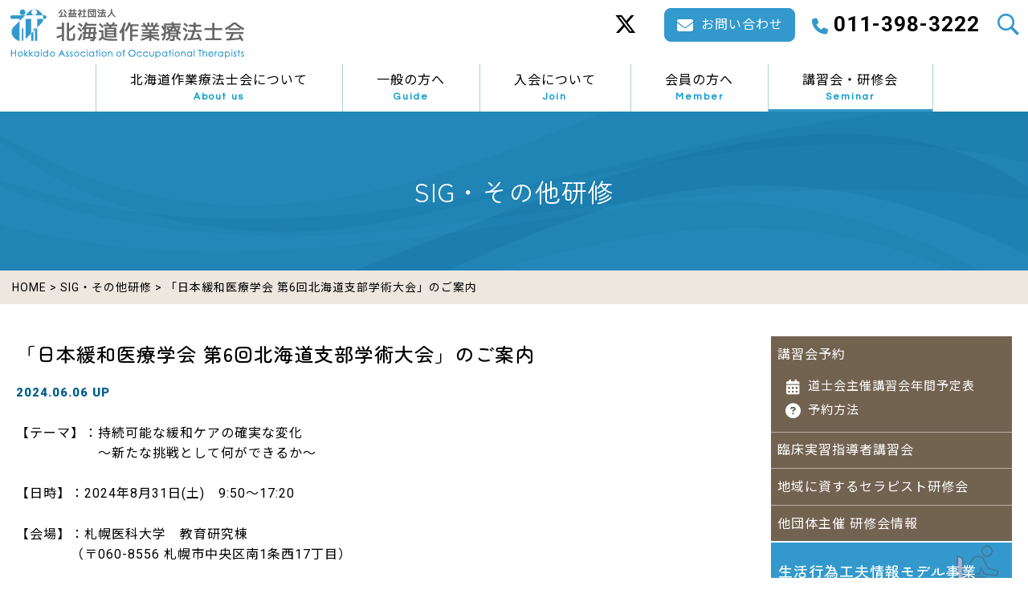

--- FILE ---
content_type: text/html; charset=UTF-8
request_url: https://www.haot.jp/sig/20240606-2.html
body_size: 10297
content:
<!DOCTYPE html>
<html lang="ja" class="no-js no-svg">
<head prefix="og: http://ogp.me/ns# fb: http://ogp.me/ns/fb# website: http://ogp.me/ns/website#">
<!-- Google tag (gtag.js) -->
<script async src="https://www.googletagmanager.com/gtag/js?id=G-6KMJBMHD7J"></script>
<script>
  window.dataLayer = window.dataLayer || [];
  function gtag(){dataLayer.push(arguments);}
  gtag('js', new Date());

  gtag('config', 'G-6KMJBMHD7J');
</script>
<!-- End Google Tag Manager -->
<meta charset="UTF-8">
<meta name="viewport" content="width=device-width, initial-scale=1">
<script>(function(html){html.className = html.className.replace(/\bno-js\b/,'js')})(document.documentElement);</script>
<title>公益社団法人 北海道作業療法士会 | SIG・その他研修 &gt;    「日本緩和医療学会 第6回北海道支部学術大会」のご案内 </title>
<meta name="keywords" content="北海道作業療法士会,HAOT,作業療法士,リハビリテーション">
<meta name="Description" content="公益社団法人 北海道作業療法士会をご紹介します。" />
<meta name="thumbnail" content="https://www.haot.jp/thumbnail.jpg">
<meta property="og:site_name" content="公益社団法人 北海道作業療法士会">
<meta property="og:title" content="公益社団法人 北海道作業療法士会">
<meta property="og:description" content="公益社団法人 北海道作業療法士会をご紹介します。">
<meta property="og:url" content="https://www.haot.jp/">
<meta property="og:type" content="article">
<meta property="og:image" content="https://www.haot.jp/ogp.png">
<meta name="twitter:title" content="公益社団法人 北海道作業療法士会">
<meta name="twitter:description" content="公益社団法人 北海道作業療法士会をご紹介します。">
<meta name="twitter:card" content="summary">
<meta name="twitter:url" content="https://www.haot.jp/">
<link rel="shortcut icon" href="https://www.haot.jp/favicon.ico">
<link rel="apple-touch-icon" sizes="180x180" href="https://www.haot.jp/apple-touch-icon-180x180.png">
<link rel="icon" type="image/png" sizes="192x192" href="https://www.haot.jp/icon-192x192.png">
<link rel="stylesheet" href="https://www.haot.jp/wp/wp-content/themes/haot5/normalize.min.css">
<link rel="stylesheet" href="https://www.haot.jp/wp/wp-content/themes/haot5/style.css?ver=232607020226" media="screen,projection,print" />
<meta name='robots' content='max-image-preview:large' />
	<style>img:is([sizes="auto" i], [sizes^="auto," i]) { contain-intrinsic-size: 3000px 1500px }</style>
	<link rel="alternate" type="application/rss+xml" title="公益社団法人 北海道作業療法士会 &raquo; フィード" href="https://www.haot.jp/feed" />
<link rel="alternate" type="application/rss+xml" title="公益社団法人 北海道作業療法士会 &raquo; コメントフィード" href="https://www.haot.jp/comments/feed" />
<script type="text/javascript">
/* <![CDATA[ */
window._wpemojiSettings = {"baseUrl":"https:\/\/s.w.org\/images\/core\/emoji\/16.0.1\/72x72\/","ext":".png","svgUrl":"https:\/\/s.w.org\/images\/core\/emoji\/16.0.1\/svg\/","svgExt":".svg","source":{"concatemoji":"https:\/\/www.haot.jp\/wp\/wp-includes\/js\/wp-emoji-release.min.js?ver=6.8.3"}};
/*! This file is auto-generated */
!function(s,n){var o,i,e;function c(e){try{var t={supportTests:e,timestamp:(new Date).valueOf()};sessionStorage.setItem(o,JSON.stringify(t))}catch(e){}}function p(e,t,n){e.clearRect(0,0,e.canvas.width,e.canvas.height),e.fillText(t,0,0);var t=new Uint32Array(e.getImageData(0,0,e.canvas.width,e.canvas.height).data),a=(e.clearRect(0,0,e.canvas.width,e.canvas.height),e.fillText(n,0,0),new Uint32Array(e.getImageData(0,0,e.canvas.width,e.canvas.height).data));return t.every(function(e,t){return e===a[t]})}function u(e,t){e.clearRect(0,0,e.canvas.width,e.canvas.height),e.fillText(t,0,0);for(var n=e.getImageData(16,16,1,1),a=0;a<n.data.length;a++)if(0!==n.data[a])return!1;return!0}function f(e,t,n,a){switch(t){case"flag":return n(e,"\ud83c\udff3\ufe0f\u200d\u26a7\ufe0f","\ud83c\udff3\ufe0f\u200b\u26a7\ufe0f")?!1:!n(e,"\ud83c\udde8\ud83c\uddf6","\ud83c\udde8\u200b\ud83c\uddf6")&&!n(e,"\ud83c\udff4\udb40\udc67\udb40\udc62\udb40\udc65\udb40\udc6e\udb40\udc67\udb40\udc7f","\ud83c\udff4\u200b\udb40\udc67\u200b\udb40\udc62\u200b\udb40\udc65\u200b\udb40\udc6e\u200b\udb40\udc67\u200b\udb40\udc7f");case"emoji":return!a(e,"\ud83e\udedf")}return!1}function g(e,t,n,a){var r="undefined"!=typeof WorkerGlobalScope&&self instanceof WorkerGlobalScope?new OffscreenCanvas(300,150):s.createElement("canvas"),o=r.getContext("2d",{willReadFrequently:!0}),i=(o.textBaseline="top",o.font="600 32px Arial",{});return e.forEach(function(e){i[e]=t(o,e,n,a)}),i}function t(e){var t=s.createElement("script");t.src=e,t.defer=!0,s.head.appendChild(t)}"undefined"!=typeof Promise&&(o="wpEmojiSettingsSupports",i=["flag","emoji"],n.supports={everything:!0,everythingExceptFlag:!0},e=new Promise(function(e){s.addEventListener("DOMContentLoaded",e,{once:!0})}),new Promise(function(t){var n=function(){try{var e=JSON.parse(sessionStorage.getItem(o));if("object"==typeof e&&"number"==typeof e.timestamp&&(new Date).valueOf()<e.timestamp+604800&&"object"==typeof e.supportTests)return e.supportTests}catch(e){}return null}();if(!n){if("undefined"!=typeof Worker&&"undefined"!=typeof OffscreenCanvas&&"undefined"!=typeof URL&&URL.createObjectURL&&"undefined"!=typeof Blob)try{var e="postMessage("+g.toString()+"("+[JSON.stringify(i),f.toString(),p.toString(),u.toString()].join(",")+"));",a=new Blob([e],{type:"text/javascript"}),r=new Worker(URL.createObjectURL(a),{name:"wpTestEmojiSupports"});return void(r.onmessage=function(e){c(n=e.data),r.terminate(),t(n)})}catch(e){}c(n=g(i,f,p,u))}t(n)}).then(function(e){for(var t in e)n.supports[t]=e[t],n.supports.everything=n.supports.everything&&n.supports[t],"flag"!==t&&(n.supports.everythingExceptFlag=n.supports.everythingExceptFlag&&n.supports[t]);n.supports.everythingExceptFlag=n.supports.everythingExceptFlag&&!n.supports.flag,n.DOMReady=!1,n.readyCallback=function(){n.DOMReady=!0}}).then(function(){return e}).then(function(){var e;n.supports.everything||(n.readyCallback(),(e=n.source||{}).concatemoji?t(e.concatemoji):e.wpemoji&&e.twemoji&&(t(e.twemoji),t(e.wpemoji)))}))}((window,document),window._wpemojiSettings);
/* ]]> */
</script>
<style id='wp-emoji-styles-inline-css' type='text/css'>

	img.wp-smiley, img.emoji {
		display: inline !important;
		border: none !important;
		box-shadow: none !important;
		height: 1em !important;
		width: 1em !important;
		margin: 0 0.07em !important;
		vertical-align: -0.1em !important;
		background: none !important;
		padding: 0 !important;
	}
</style>
<link rel='stylesheet' id='wp-block-library-css' href='https://www.haot.jp/wp/wp-includes/css/dist/block-library/style.min.css?ver=6.8.3' type='text/css' media='all' />
<style id='classic-theme-styles-inline-css' type='text/css'>
/*! This file is auto-generated */
.wp-block-button__link{color:#fff;background-color:#32373c;border-radius:9999px;box-shadow:none;text-decoration:none;padding:calc(.667em + 2px) calc(1.333em + 2px);font-size:1.125em}.wp-block-file__button{background:#32373c;color:#fff;text-decoration:none}
</style>
<style id='global-styles-inline-css' type='text/css'>
:root{--wp--preset--aspect-ratio--square: 1;--wp--preset--aspect-ratio--4-3: 4/3;--wp--preset--aspect-ratio--3-4: 3/4;--wp--preset--aspect-ratio--3-2: 3/2;--wp--preset--aspect-ratio--2-3: 2/3;--wp--preset--aspect-ratio--16-9: 16/9;--wp--preset--aspect-ratio--9-16: 9/16;--wp--preset--color--black: #000000;--wp--preset--color--cyan-bluish-gray: #abb8c3;--wp--preset--color--white: #ffffff;--wp--preset--color--pale-pink: #f78da7;--wp--preset--color--vivid-red: #cf2e2e;--wp--preset--color--luminous-vivid-orange: #ff6900;--wp--preset--color--luminous-vivid-amber: #fcb900;--wp--preset--color--light-green-cyan: #7bdcb5;--wp--preset--color--vivid-green-cyan: #00d084;--wp--preset--color--pale-cyan-blue: #8ed1fc;--wp--preset--color--vivid-cyan-blue: #0693e3;--wp--preset--color--vivid-purple: #9b51e0;--wp--preset--gradient--vivid-cyan-blue-to-vivid-purple: linear-gradient(135deg,rgba(6,147,227,1) 0%,rgb(155,81,224) 100%);--wp--preset--gradient--light-green-cyan-to-vivid-green-cyan: linear-gradient(135deg,rgb(122,220,180) 0%,rgb(0,208,130) 100%);--wp--preset--gradient--luminous-vivid-amber-to-luminous-vivid-orange: linear-gradient(135deg,rgba(252,185,0,1) 0%,rgba(255,105,0,1) 100%);--wp--preset--gradient--luminous-vivid-orange-to-vivid-red: linear-gradient(135deg,rgba(255,105,0,1) 0%,rgb(207,46,46) 100%);--wp--preset--gradient--very-light-gray-to-cyan-bluish-gray: linear-gradient(135deg,rgb(238,238,238) 0%,rgb(169,184,195) 100%);--wp--preset--gradient--cool-to-warm-spectrum: linear-gradient(135deg,rgb(74,234,220) 0%,rgb(151,120,209) 20%,rgb(207,42,186) 40%,rgb(238,44,130) 60%,rgb(251,105,98) 80%,rgb(254,248,76) 100%);--wp--preset--gradient--blush-light-purple: linear-gradient(135deg,rgb(255,206,236) 0%,rgb(152,150,240) 100%);--wp--preset--gradient--blush-bordeaux: linear-gradient(135deg,rgb(254,205,165) 0%,rgb(254,45,45) 50%,rgb(107,0,62) 100%);--wp--preset--gradient--luminous-dusk: linear-gradient(135deg,rgb(255,203,112) 0%,rgb(199,81,192) 50%,rgb(65,88,208) 100%);--wp--preset--gradient--pale-ocean: linear-gradient(135deg,rgb(255,245,203) 0%,rgb(182,227,212) 50%,rgb(51,167,181) 100%);--wp--preset--gradient--electric-grass: linear-gradient(135deg,rgb(202,248,128) 0%,rgb(113,206,126) 100%);--wp--preset--gradient--midnight: linear-gradient(135deg,rgb(2,3,129) 0%,rgb(40,116,252) 100%);--wp--preset--font-size--small: 13px;--wp--preset--font-size--medium: 20px;--wp--preset--font-size--large: 36px;--wp--preset--font-size--x-large: 42px;--wp--preset--spacing--20: 0.44rem;--wp--preset--spacing--30: 0.67rem;--wp--preset--spacing--40: 1rem;--wp--preset--spacing--50: 1.5rem;--wp--preset--spacing--60: 2.25rem;--wp--preset--spacing--70: 3.38rem;--wp--preset--spacing--80: 5.06rem;--wp--preset--shadow--natural: 6px 6px 9px rgba(0, 0, 0, 0.2);--wp--preset--shadow--deep: 12px 12px 50px rgba(0, 0, 0, 0.4);--wp--preset--shadow--sharp: 6px 6px 0px rgba(0, 0, 0, 0.2);--wp--preset--shadow--outlined: 6px 6px 0px -3px rgba(255, 255, 255, 1), 6px 6px rgba(0, 0, 0, 1);--wp--preset--shadow--crisp: 6px 6px 0px rgba(0, 0, 0, 1);}:where(.is-layout-flex){gap: 0.5em;}:where(.is-layout-grid){gap: 0.5em;}body .is-layout-flex{display: flex;}.is-layout-flex{flex-wrap: wrap;align-items: center;}.is-layout-flex > :is(*, div){margin: 0;}body .is-layout-grid{display: grid;}.is-layout-grid > :is(*, div){margin: 0;}:where(.wp-block-columns.is-layout-flex){gap: 2em;}:where(.wp-block-columns.is-layout-grid){gap: 2em;}:where(.wp-block-post-template.is-layout-flex){gap: 1.25em;}:where(.wp-block-post-template.is-layout-grid){gap: 1.25em;}.has-black-color{color: var(--wp--preset--color--black) !important;}.has-cyan-bluish-gray-color{color: var(--wp--preset--color--cyan-bluish-gray) !important;}.has-white-color{color: var(--wp--preset--color--white) !important;}.has-pale-pink-color{color: var(--wp--preset--color--pale-pink) !important;}.has-vivid-red-color{color: var(--wp--preset--color--vivid-red) !important;}.has-luminous-vivid-orange-color{color: var(--wp--preset--color--luminous-vivid-orange) !important;}.has-luminous-vivid-amber-color{color: var(--wp--preset--color--luminous-vivid-amber) !important;}.has-light-green-cyan-color{color: var(--wp--preset--color--light-green-cyan) !important;}.has-vivid-green-cyan-color{color: var(--wp--preset--color--vivid-green-cyan) !important;}.has-pale-cyan-blue-color{color: var(--wp--preset--color--pale-cyan-blue) !important;}.has-vivid-cyan-blue-color{color: var(--wp--preset--color--vivid-cyan-blue) !important;}.has-vivid-purple-color{color: var(--wp--preset--color--vivid-purple) !important;}.has-black-background-color{background-color: var(--wp--preset--color--black) !important;}.has-cyan-bluish-gray-background-color{background-color: var(--wp--preset--color--cyan-bluish-gray) !important;}.has-white-background-color{background-color: var(--wp--preset--color--white) !important;}.has-pale-pink-background-color{background-color: var(--wp--preset--color--pale-pink) !important;}.has-vivid-red-background-color{background-color: var(--wp--preset--color--vivid-red) !important;}.has-luminous-vivid-orange-background-color{background-color: var(--wp--preset--color--luminous-vivid-orange) !important;}.has-luminous-vivid-amber-background-color{background-color: var(--wp--preset--color--luminous-vivid-amber) !important;}.has-light-green-cyan-background-color{background-color: var(--wp--preset--color--light-green-cyan) !important;}.has-vivid-green-cyan-background-color{background-color: var(--wp--preset--color--vivid-green-cyan) !important;}.has-pale-cyan-blue-background-color{background-color: var(--wp--preset--color--pale-cyan-blue) !important;}.has-vivid-cyan-blue-background-color{background-color: var(--wp--preset--color--vivid-cyan-blue) !important;}.has-vivid-purple-background-color{background-color: var(--wp--preset--color--vivid-purple) !important;}.has-black-border-color{border-color: var(--wp--preset--color--black) !important;}.has-cyan-bluish-gray-border-color{border-color: var(--wp--preset--color--cyan-bluish-gray) !important;}.has-white-border-color{border-color: var(--wp--preset--color--white) !important;}.has-pale-pink-border-color{border-color: var(--wp--preset--color--pale-pink) !important;}.has-vivid-red-border-color{border-color: var(--wp--preset--color--vivid-red) !important;}.has-luminous-vivid-orange-border-color{border-color: var(--wp--preset--color--luminous-vivid-orange) !important;}.has-luminous-vivid-amber-border-color{border-color: var(--wp--preset--color--luminous-vivid-amber) !important;}.has-light-green-cyan-border-color{border-color: var(--wp--preset--color--light-green-cyan) !important;}.has-vivid-green-cyan-border-color{border-color: var(--wp--preset--color--vivid-green-cyan) !important;}.has-pale-cyan-blue-border-color{border-color: var(--wp--preset--color--pale-cyan-blue) !important;}.has-vivid-cyan-blue-border-color{border-color: var(--wp--preset--color--vivid-cyan-blue) !important;}.has-vivid-purple-border-color{border-color: var(--wp--preset--color--vivid-purple) !important;}.has-vivid-cyan-blue-to-vivid-purple-gradient-background{background: var(--wp--preset--gradient--vivid-cyan-blue-to-vivid-purple) !important;}.has-light-green-cyan-to-vivid-green-cyan-gradient-background{background: var(--wp--preset--gradient--light-green-cyan-to-vivid-green-cyan) !important;}.has-luminous-vivid-amber-to-luminous-vivid-orange-gradient-background{background: var(--wp--preset--gradient--luminous-vivid-amber-to-luminous-vivid-orange) !important;}.has-luminous-vivid-orange-to-vivid-red-gradient-background{background: var(--wp--preset--gradient--luminous-vivid-orange-to-vivid-red) !important;}.has-very-light-gray-to-cyan-bluish-gray-gradient-background{background: var(--wp--preset--gradient--very-light-gray-to-cyan-bluish-gray) !important;}.has-cool-to-warm-spectrum-gradient-background{background: var(--wp--preset--gradient--cool-to-warm-spectrum) !important;}.has-blush-light-purple-gradient-background{background: var(--wp--preset--gradient--blush-light-purple) !important;}.has-blush-bordeaux-gradient-background{background: var(--wp--preset--gradient--blush-bordeaux) !important;}.has-luminous-dusk-gradient-background{background: var(--wp--preset--gradient--luminous-dusk) !important;}.has-pale-ocean-gradient-background{background: var(--wp--preset--gradient--pale-ocean) !important;}.has-electric-grass-gradient-background{background: var(--wp--preset--gradient--electric-grass) !important;}.has-midnight-gradient-background{background: var(--wp--preset--gradient--midnight) !important;}.has-small-font-size{font-size: var(--wp--preset--font-size--small) !important;}.has-medium-font-size{font-size: var(--wp--preset--font-size--medium) !important;}.has-large-font-size{font-size: var(--wp--preset--font-size--large) !important;}.has-x-large-font-size{font-size: var(--wp--preset--font-size--x-large) !important;}
:where(.wp-block-post-template.is-layout-flex){gap: 1.25em;}:where(.wp-block-post-template.is-layout-grid){gap: 1.25em;}
:where(.wp-block-columns.is-layout-flex){gap: 2em;}:where(.wp-block-columns.is-layout-grid){gap: 2em;}
:root :where(.wp-block-pullquote){font-size: 1.5em;line-height: 1.6;}
</style>
<link rel='stylesheet' id='sm-style-css' href='https://www.haot.jp/wp/wp-content/plugins/wp-show-more/wpsm-style.css?ver=6.8.3' type='text/css' media='all' />
<style id='akismet-widget-style-inline-css' type='text/css'>

			.a-stats {
				--akismet-color-mid-green: #357b49;
				--akismet-color-white: #fff;
				--akismet-color-light-grey: #f6f7f7;

				max-width: 350px;
				width: auto;
			}

			.a-stats * {
				all: unset;
				box-sizing: border-box;
			}

			.a-stats strong {
				font-weight: 600;
			}

			.a-stats a.a-stats__link,
			.a-stats a.a-stats__link:visited,
			.a-stats a.a-stats__link:active {
				background: var(--akismet-color-mid-green);
				border: none;
				box-shadow: none;
				border-radius: 8px;
				color: var(--akismet-color-white);
				cursor: pointer;
				display: block;
				font-family: -apple-system, BlinkMacSystemFont, 'Segoe UI', 'Roboto', 'Oxygen-Sans', 'Ubuntu', 'Cantarell', 'Helvetica Neue', sans-serif;
				font-weight: 500;
				padding: 12px;
				text-align: center;
				text-decoration: none;
				transition: all 0.2s ease;
			}

			/* Extra specificity to deal with TwentyTwentyOne focus style */
			.widget .a-stats a.a-stats__link:focus {
				background: var(--akismet-color-mid-green);
				color: var(--akismet-color-white);
				text-decoration: none;
			}

			.a-stats a.a-stats__link:hover {
				filter: brightness(110%);
				box-shadow: 0 4px 12px rgba(0, 0, 0, 0.06), 0 0 2px rgba(0, 0, 0, 0.16);
			}

			.a-stats .count {
				color: var(--akismet-color-white);
				display: block;
				font-size: 1.5em;
				line-height: 1.4;
				padding: 0 13px;
				white-space: nowrap;
			}
		
</style>
<script type="text/javascript" src="https://www.haot.jp/wp/wp-includes/js/jquery/jquery.min.js?ver=3.7.1" id="jquery-core-js"></script>
<script type="text/javascript" src="https://www.haot.jp/wp/wp-includes/js/jquery/jquery-migrate.min.js?ver=3.4.1" id="jquery-migrate-js"></script>
<link rel="https://api.w.org/" href="https://www.haot.jp/wp-json/" /><link rel="alternate" title="JSON" type="application/json" href="https://www.haot.jp/wp-json/wp/v2/posts/7312" /><link rel="EditURI" type="application/rsd+xml" title="RSD" href="https://www.haot.jp/wp/xmlrpc.php?rsd" />
<meta name="generator" content="WordPress 6.8.3" />
<link rel="canonical" href="https://www.haot.jp/sig/20240606-2.html" />
<link rel='shortlink' href='https://www.haot.jp/?p=7312' />
<link rel="alternate" title="oEmbed (JSON)" type="application/json+oembed" href="https://www.haot.jp/wp-json/oembed/1.0/embed?url=https%3A%2F%2Fwww.haot.jp%2Fsig%2F20240606-2.html" />
<link rel="alternate" title="oEmbed (XML)" type="text/xml+oembed" href="https://www.haot.jp/wp-json/oembed/1.0/embed?url=https%3A%2F%2Fwww.haot.jp%2Fsig%2F20240606-2.html&#038;format=xml" />
</head>
<body id="sig">
<!--headerここから-->
<header id="header">
  <div id="header_inner">
    <h1><a href="https://www.haot.jp/"><span>公益社団法人 北海道作業療法士会</span></a></h1>
    <!--primaryメニューここから-->
    <ul id="menu-primarymenu" class="nav-menu"><li id="menu-item-5430" class="icon type_fa size_s display_ib tw menu-item menu-item-type-custom menu-item-object-custom menu-item-5430"><a target="_blank" href="https://twitter.com/haot_hokkaido"><span>公式Twitter</span></a></li>
<li id="menu-item-33" class="icon type_fa size_s display_ib mail menu-item menu-item-type-custom menu-item-object-custom menu-item-33"><a target="_blank" href="http://www.haot.jp/wp/pdform/form.cgi?F=10"><span>お問い合わせ</span></a></li>
<li id="menu-item-8844" class="tellink menu-item menu-item-type-custom menu-item-object-custom menu-item-8844"><a href="tel:0113983222"><span>011-398-3222</span></a></li>
</ul>    <!--primaryメニューここまで-->
    <div class="searchbox">
      <input type="checkbox" id="label1" />
      <label for="label1"></label>
      <div>
        <!--検索フォームここから-->
        <form method="get" class="searchform" action="https://www.haot.jp/">
          <fieldset>
            <input type="text" value="" size="15" name="s" class="searchtext" tabindex="1" accesskey="t" />
            <input type="submit" class="searchsubmit" value="" tabindex="2" accesskey="s" />
          </fieldset>
        </form>
        <!--検索フォームここまで-->
      </div>
    </div>
  </div>
  <!--globalメニューここから-->
  <nav id="global_navi">
    <span>MENU</span>
    <ul id="menu-globalmenu" class="nav-menu"><li id="menu-item-37" class="menu-item menu-item-type-post_type menu-item-object-page menu-item-has-children menu-item-37"><a href="https://www.haot.jp/aboutus.html">北海道作業療法士会について<span class="eng">About us</span></a>
<ul class="sub-menu">
	<li id="menu-item-8765" class="menu-item menu-item-type-post_type menu-item-object-page menu-item-8765"><a href="https://www.haot.jp/aboutus/greeting.html">会長挨拶</a></li>
	<li id="menu-item-8766" class="menu-item menu-item-type-post_type menu-item-object-page menu-item-8766"><a href="https://www.haot.jp/aboutus/mokuteki.html">活動目的</a></li>
	<li id="menu-item-8767" class="menu-item menu-item-type-post_type menu-item-object-page menu-item-8767"><a href="https://www.haot.jp/aboutus/teikan.html">定款</a></li>
	<li id="menu-item-8768" class="menu-item menu-item-type-post_type menu-item-object-page menu-item-8768"><a href="https://www.haot.jp/aboutus/information.html">情報公開</a></li>
	<li id="menu-item-8769" class="menu-item menu-item-type-post_type menu-item-object-page menu-item-8769"><a href="https://www.haot.jp/aboutus/contactus.html">所在地・連絡先</a></li>
	<li id="menu-item-8770" class="menu-item menu-item-type-post_type menu-item-object-page menu-item-8770"><a href="https://www.haot.jp/aboutus/soshikizu.html">組織図</a></li>
	<li id="menu-item-8771" class="menu-item menu-item-type-post_type menu-item-object-page menu-item-8771"><a href="https://www.haot.jp/aboutus/sanjo.html">賛助会員について</a></li>
	<li id="menu-item-8772" class="menu-item menu-item-type-post_type menu-item-object-page menu-item-8772"><a href="https://www.haot.jp/kyuujin.html">求人広告のお申込みについて</a></li>
</ul>
</li>
<li id="menu-item-34" class="menu-item menu-item-type-post_type menu-item-object-page menu-item-has-children menu-item-34"><a href="https://www.haot.jp/guide.html">一般の方へ<span class="eng">Guide</span></a>
<ul class="sub-menu">
	<li id="menu-item-8773" class="menu-item menu-item-type-post_type menu-item-object-page menu-item-8773"><a href="https://www.haot.jp/guide.html">私たちが出来ること</a></li>
	<li id="menu-item-8774" class="menu-item menu-item-type-post_type menu-item-object-page menu-item-8774"><a href="https://www.haot.jp/works.html">私たちが今取り組んでいること</a></li>
	<li id="menu-item-8775" class="menu-item menu-item-type-post_type menu-item-object-page menu-item-8775"><a href="https://www.haot.jp/recruit.html">作業療法士になるには</a></li>
</ul>
</li>
<li id="menu-item-8783" class="menu-item menu-item-type-post_type menu-item-object-page current-post-parent menu-item-8783"><a href="https://www.haot.jp/entry.html">入会について<span class="eng">Join</span></a></li>
<li id="menu-item-8790" class="menu-item menu-item-type-post_type menu-item-object-page menu-item-has-children menu-item-8790"><a href="https://www.haot.jp/member.html">会員の方へ<span class="eng">Member</span></a>
<ul class="sub-menu">
	<li id="menu-item-8791" class="menu-item menu-item-type-custom menu-item-object-custom menu-item-8791"><a target="_blank" href="https://www.haot.jp/members/">会員限定サイト</a></li>
	<li id="menu-item-8792" class="menu-item menu-item-type-post_type menu-item-object-page menu-item-8792"><a href="https://www.haot.jp/entry/join.html">入会について</a></li>
	<li id="menu-item-8793" class="menu-item menu-item-type-post_type menu-item-object-page menu-item-8793"><a href="https://www.haot.jp/entry/change.html">退会・休会について</a></li>
	<li id="menu-item-8794" class="menu-item menu-item-type-post_type menu-item-object-page menu-item-has-children menu-item-8794"><a href="https://www.haot.jp/psot.html">作業療法の実践と科学</a>
	<ul class="sub-menu">
		<li id="menu-item-8796" class="menu-item menu-item-type-custom menu-item-object-custom menu-item-8796"><a target="_blank" href="https://www.editorialmanager.com/psot/default2.aspx">Editorial Manager®</a></li>
	</ul>
</li>
	<li id="menu-item-8795" class="menu-item menu-item-type-post_type menu-item-object-page menu-item-8795"><a href="https://www.haot.jp/management.html">生活行為向上マネジメントについて</a></li>
</ul>
</li>
<li id="menu-item-8848" class="menu-item menu-item-type-post_type menu-item-object-page menu-item-has-children menu-item-8848"><a href="https://www.haot.jp/seminar.html">講習会・研修会<span class="eng">Seminar</span></a>
<ul class="sub-menu">
	<li id="menu-item-8777" class="menu-item menu-item-type-custom menu-item-object-custom menu-item-has-children menu-item-8777"><a target="_blank" href="https://haotyoyaku.resv.jp/">講習会予約</a>
	<ul class="sub-menu">
		<li id="menu-item-8778" class="menu-item menu-item-type-custom menu-item-object-custom menu-item-8778"><a target="_blank" href="https://www.haot.jp/wp/wp-content/uploads/2025/06/2025.pdf">道士会主催講習会年間予定表</a></li>
		<li id="menu-item-8779" class="menu-item menu-item-type-custom menu-item-object-custom menu-item-8779"><a target="_blank" href="https://www.haot.jp/wp/wp-content/uploads/2016/05/kousyuukaiyoyakuannai20160804.pdf">予約方法</a></li>
	</ul>
</li>
	<li id="menu-item-8780" class="menu-item menu-item-type-post_type menu-item-object-page menu-item-8780"><a href="https://www.haot.jp/seminar/sidousyakousyu.html">臨床実習指導者講習会</a></li>
	<li id="menu-item-8781" class="menu-item menu-item-type-post_type menu-item-object-page menu-item-8781"><a href="https://www.haot.jp/seminar/therapist.html">地域に資するセラピスト研修会</a></li>
	<li id="menu-item-8782" class="menu-item menu-item-type-taxonomy menu-item-object-category current-post-ancestor current-menu-parent current-post-parent menu-item-8782"><a href="https://www.haot.jp/sig">SIG・その他研修</a></li>
</ul>
</li>
</ul>
  </nav>
  <!--globalメニューここまで-->
</header>
<!--headerここまで-->
<main role="main" class="flexbox">
  <header id="content_header" class="photobg">
    <h2 id="sig_h2"><span>SIG・その他研修</span></h2>
    <div id="pkl"><a href="https://www.haot.jp">HOME</a>&nbsp;&gt;&nbsp;<a href="https://www.haot.jp/sig">SIG・その他研修</a>&nbsp;&gt;&nbsp;「日本緩和医療学会 第6回北海道支部学術大会」のご案内</div>
  </header>
  <div>
    <article class="content blog" id="sig-post7312">
      <h3>「日本緩和医療学会 第6回北海道支部学術大会」のご案内</h3>
      <p class="date">2024.06.06 UP</p>
      <p>【テーマ】：持続可能な緩和ケアの確実な変化<br />
　　　　　　～新たな挑戦として何ができるか～</p>
<p>【日時】：2024年8月31日(土)　9:50～17:20</p>
<p>【会場】：札幌医科大学　教育研究棟<br />
　　　　（〒060-8556 札幌市中央区南1条西17丁目）</p>
<p>　チラシは<a href="https://www.haot.jp/wp/wp-content/uploads/2024/06/941434e9190233f7dd5d797bca44c0e1.pdf">こちら</a></p>
<p>　詳細は<a href="https://www.ec-mice.com/jspmh2024/index.html">こちら</a></p>
    </article>

    <p class="content-nav"><a href="https://www.haot.jp/sig/20240606.html" rel="prev">&lt; 前へ</a>&nbsp;<a href="./"><span class="sp_none">SIG・その他研修 </span>一覧</a>&nbsp;<a href="https://www.haot.jp/sig/20240606-3.html" rel="next">次へ &gt;</a></p>

  </div>
  <aside>
   <!-- 講習会ここから-->
    <ul id="side_seminar" class="brownbg white">
      <li><a href="http://haotyoyaku.resv.jp/" target="_blank">講習会予約</a>
        <ul class="submenu">
            <li class="icon type_fa size_s display_ib"><a href="https://www.haot.jp/wp/wp-content/uploads/2025/06/2025.pdf" target="_blank">道士会主催講習会年間予定表</a></li>
            <li class="icon type_fa size_s display_ib"><a href="https://www.haot.jp/wp/wp-content/uploads/2016/05/kousyuukaiyoyakuannai20160804.pdf" target="_blank">予約方法</a></li>
        </ul>
      </li>
      <li><a href="https://www.haot.jp/seminar/sidousyakousyu.html" target="_blank">臨床実習指導者講習会</a></li>
      <li><a href="https://www.haot.jp/seminar/therapist.html" target="_blank">地域に資するセラピスト研修会</a></li>
      <li><a href="https://www.haot.jp/sig" target="_blank">他団体主催 研修会情報</a></li>
    </ul>
    <!-- 講習会ここまで-->
    <!--バナー欄ここから-->
    <ul id="side_contents_guide_banner" class="banner flexbox lh12 white font_zm">
      <li id="contents_guide_banner01"><a href="https://www.haot.jp/information/%E3%80%8C%E7%94%9F%E6%B4%BB%E8%A1%8C%E7%82%BA%E5%B7%A5%E5%A4%AB%E6%83%85%E5%A0%B1%E3%83%A2%E3%83%87%E3%83%AB%E4%BA%8B%E6%A5%AD%E3%80%8D%E3%81%8B%E3%82%89%E3%81%AE%E3%81%8A%E7%9F%A5%E3%82%89%E3%81%9B.html" class="table-table-cell valign_middle"><span><span>生活行為工夫情報</span><span>モデル事業</span></span></a></li>
      <li id="contents_guide_banner02"><a href="https://www.haot.jp/members/2021/10/16/%e5%8c%97%e6%b5%b7%e9%81%93%e3%81%ab%e3%81%8a%e3%81%91%e3%82%8b%e4%bd%9c%e6%a5%ad%e7%99%82%e6%b3%95%e5%a3%ab%e3%81%8c%e9%96%a2%e4%b8%8e%e3%81%99%e3%82%8b%e8%aa%8d%e7%9f%a5%e7%97%87%e6%96%bd%e7%ad%96/" target="_blank" class="table-table-cell valign_middle"><span><span>作業療法士が関与する</span><span>認知症施策の実践事例集</span></span></a></li>
      <li id="contents_guide_banner03"><a href="https://www.haot.jp/contest.html" class="table-table-cell valign_middle"><span>自助具コンテスト</span></a></li>
      <li id="contents_guide_banner04"><a href="https://www.haot.jp/chiikibu.html" class="table-table-cell valign_middle"><span><span>地域部</span> <span>運転と地域移動</span><span>支援推進課</span></span></a></li>    </ul>
    <!--バナー欄ここまで-->
    <ul id="blog_widget">
      <li><h2>最新のお知らせ<span class="small absolute"><a href="information" class="link_small radius2em">一覧へ</a></span></h2></li>
      <li>
        <ul>
          <li><a href="https://www.haot.jp/information/20250918-2.html">SIG・その他研修会　情報更新のお知らせ</a><span class="date">（2026.01.30）</span></li>
          <li><a href="https://www.haot.jp/information/20251127-2.html">事務局より届出等について</a><span class="date">（2026.01.30）</span></li>
          <li><a href="https://www.haot.jp/information/20260119.html">事務局より休会申請について</a><span class="date">（2026.01.19）</span></li>
          <li><a href="https://www.haot.jp/information/%e3%80%90%e5%ba%83%e5%a0%b1%e9%83%a8%e3%80%91%e5%8c%97%e6%b5%b7%e9%81%93%e4%bd%9c%e6%a5%ad%e7%99%82%e6%b3%95%e5%a3%ab%e4%bc%9a%e3%83%8b%e3%83%a5%e3%83%bc%e3%82%b91%e6%9c%88%e5%8f%b7%e3%82%92-9.html">【広報部】北海道作業療法士会ニュース1月号を掲載いたしました。</a><span class="date">（2026.01.01）</span></li>
          <li><a href="https://www.haot.jp/information/20251219-2.html">年末年始休業のお知らせ</a><span class="date">（2025.12.19）</span></li>
          <li><a href="https://www.haot.jp/information/20251214.html">研究倫理審査委員会設置のお知らせ</a><span class="date">（2025.12.14）</span></li>
          <li><a href="https://www.haot.jp/information/%e3%80%90%e5%ba%83%e5%a0%b1%e9%83%a8%e3%80%91%e5%8c%97%e6%b5%b7%e9%81%93%e4%bd%9c%e6%a5%ad%e7%99%82%e6%b3%95%e5%a3%ab%e4%bc%9a%e3%83%8b%e3%83%a5%e3%83%bc%e3%82%b911%e6%9c%88%e5%8f%b7%e3%82%92-9.html">【広報部】北海道作業療法士会ニュース11月号を掲載いたしました。</a><span class="date">（2025.11.01）</span></li>
          <li><a href="https://www.haot.jp/information/20251002-5.html">地域部主催　「運転と移動支援に関する研修会 （オンライン研修）」　のご案内</a><span class="date">（2025.10.02）</span></li>
          <li><a href="https://www.haot.jp/information/20250908.html">札幌支部主催「中堅OTに向けた資産マネージメント」のご案内</a><span class="date">（2025.09.08）</span></li>
          <li><a href="https://www.haot.jp/information/%e3%80%90%e5%ba%83%e5%a0%b1%e9%83%a8%e3%80%91%e5%8c%97%e6%b5%b7%e9%81%93%e4%bd%9c%e6%a5%ad%e7%99%82%e6%b3%95%e5%a3%ab%e4%bc%9a%e3%83%8b%e3%83%a5%e3%83%bc%e3%82%b99%e6%9c%88%e5%8f%b7%e3%82%92-7.html">【広報部】北海道作業療法士会ニュース9月号を掲載いたしました。</a><span class="date">（2025.09.01）</span></li>
        </ul>
      </li>
      <li><h2>過去の投稿</h2></li>
      <li>
        <ul id="archives_link" class="inline-block-li">
	<li><a href='https://www.haot.jp/2026'>2026</a>年</li>
	<li><a href='https://www.haot.jp/2025'>2025</a>年</li>
	<li><a href='https://www.haot.jp/2024'>2024</a>年</li>
	<li><a href='https://www.haot.jp/2023'>2023</a>年</li>
	<li><a href='https://www.haot.jp/2022'>2022</a>年</li>
	<li><a href='https://www.haot.jp/2021'>2021</a>年</li>
	<li><a href='https://www.haot.jp/2020'>2020</a>年</li>
	<li><a href='https://www.haot.jp/2019'>2019</a>年</li>
	<li><a href='https://www.haot.jp/2018'>2018</a>年</li>
	<li><a href='https://www.haot.jp/2017'>2017</a>年</li>
	<li><a href='https://www.haot.jp/2016'>2016</a>年</li>
	<li><a href='https://www.haot.jp/2015'>2015</a>年</li>
	<li><a href='https://www.haot.jp/2000'>2000</a>年</li>
        </ul>
      </li>
    </ul>
  </aside>
</main>
<!--MAINここまで-->
<!--footerここから-->
<footer id="footer" class="beigebg-">
  <div id="pt"><a href="#pagetop"><span>ページの上へ</span></a></div>
  <!--footer 外部リンク欄ここから-->
  <div id="footer_links" class="whitebg">
    <ul class="flexbox item part4 tab2 space-between">
      <li class="menu01"><a href="https://www.jaot.or.jp/" target="_blank"><img src="https://www.haot.jp/wp/wp-content/themes/haot5/images/banner_jaot.gif" alt="一般社団法人 日本作業療法士協会"></a></li>
      <li class="menu02"><a href="https://www.pt-hokkaido.jp/workshop/" target="_blank"><img src="https://www.haot.jp/wp/wp-content/themes/haot5/images/banner_pt.gif" alt="北海道理学療法士会"></a></li>
      <li class="menu03"><a href="https://www.st-hokkaido.jp/index.php#lecture" target="_blank"><img src="https://www.haot.jp/wp/wp-content/themes/haot5/images/banner_st.gif" alt="北海道言語聴覚士会"></a></li>
      <li class="menu04"><a href="https://harp-pos.jp/" target="_blank"><img src="https://www.haot.jp/wp/wp-content/themes/haot5/images/banner_harp.gif" alt="北海道リハビリテーション専門職協会"></a></li>
    </ul>
  </div>
  <!--footer 外部リンク欄ここまで-->
  <!--footer 住所欄ここから-->
  <ul id="footer_info">
    <li id="footer_name">
      <h2 class="icon size_l type_image display_ib logomark">
        <a href="https://www.haot.jp/">
          <span>
            <span class="name01">公益社団法人</span><span class="name02">北海道作業療法士会</span>
          </span>
        </a>
      </h2>
    </li>
    <li id="footer_address_telfax">
      <ul id="footer_address">
        <li id="footer_zip">〒060-0807</li>
        <li id="footer_address01">札幌市北区北7条西2丁目6</li>
        <li id="footer_address02">37山京ビル711号室</li>
      </ul>
      <ul id="footer_telfax">
        <li id="footer_tel"><a href="tel:0113983222" class="tellink"><span class="label">TEL</span><strong>011-398-3222</strong></a></li>
        <li id="footer_fax"><span class="label">FAX</span>011-398-3266</li>
      </ul>
    </li>
  </ul>
  <!--footer 住所欄ここまで-->
  <!--footer Sitemap欄ここから-->
  <ul id="footer_sitemap" class="flexbox start">
    <!--北海道作業療法士会についてここから-->
    <li>
      <h3><a href="https://www.haot.jp/aboutus.html">北海道作業療法士会について</a></h3>
      <ul>
        <li><a href="https://www.haot.jp/aboutus/greeting.html">会長挨拶</a></li>
        <li><a href="https://www.haot.jp/aboutus/mokuteki.html">活動目的</a></li>
        <li><a href="https://www.haot.jp/aboutus/teikan.html">定款</a></li>
        <li><a href="https://www.haot.jp/aboutus/information.html">情報公開</a></li>
        <li><a href="https://www.haot.jp/aboutus/contactus.html">所在地・連絡先</a></li>
        <li><a href="https://www.haot.jp/aboutus/soshikizu.html">組織図</a></li>
        <li><a href="https://www.haot.jp/aboutus/sanjo.html">賛助会員について</a></li>
        <li><a href="https://www.haot.jp/kyuujin.html">求人広告のお申込みについて</a></li>
      </ul>
    </li>
    <!--北海道作業療法士会についてここまで-->
    <!--一般の方へここから-->
    <li>
      <h3><a href="guide.html">一般の方へ</a></h3>
      <ul>
        <li><a href="https://www.haot.jp/guide.html">私たちが出来ること</a></li>
        <li><a href="https://www.haot.jp/works.html">私たちが今取り組んでいること</a></li>
        <li><a href="https://www.haot.jp/recruit.html">作業療法士になるには</a></li>
      </ul>
    </li>
    <!--一般の方へここまで-->
    <!--会員の方へここから-->
    <li>
      <h3><a href="https://www.haot.jp/entry.html">会員の方へ</a></h3>
      <ul>
        <li><a href="https://www.haot.jp/members/" target="_blank">会員限定サイト</a></li>
        <li><a href="https://www.haot.jp/entry/join.html">入会について</a></li>
        <li><a href="https://www.haot.jp/entry/change.html">退会・休会について</a></li>
        <li><a href="https://www.haot.jp/psot.html">作業療法の実践と科学</a>
          <ul class="lh12">
            <li><a href="https://www.editorialmanager.com/psot/default2.aspx" target="_blank">Editorial Manager&reg;</a></li>
          </ul>
        </li>
        <li><a href="https://www.haot.jp/management.html">生活行為向上マネジメント関連書式</a></li>
      </ul>
    </li>
    <!--会員の方へここまで-->
    <!--講習会・研修会ここから-->
    <li>
      <h3><a href="https://haotyoyaku.resv.jp/" target="_blank">講習会・研修会</a></h3>
      <ul>
        <li><a href="https://haotyoyaku.resv.jp/" target="_blank">講習会予約</a>
          <ul class="lh12">
            <li><a href="https://www.haot.jp/wp/wp-content/uploads/2025/06/2025.pdf" target="_blank">道士会主催講習会年間予定表</a></li>
            <li><a href="https://www.haot.jp/wp/wp-content/uploads/2016/05/kousyuukaiyoyakuannai20160804.pdf" target="_blank">予約方法</a></li>
          </ul>
        </li>
        <li><a href="https://www.haot.jp/seminar/sidousyakousyu.html">臨床実習指導者講習会</a></li>
        <li><a href="https://www.haot.jp/seminar/therapist.html">地域に資するセラピスト研修会</a></li>
        <li><a href="https://www.haot.jp/sig">他団体主催 研修会情報</a></li>
      </ul>
    </li>
    <!--講習会・研修会ここまで-->
    <!--その他ここから-->
    <li>
      <h3>その他</h3>
      <ul>
        <li><a href="https://www.haot.jp/information">お知らせ</a></li>
        <li><a href="https://www.haot.jp/links.html">リンク集</a></li>
        <li><a href="https://www.haot.jp/policy.html">プライバシーポリシー</a></li>
        <li><a href="http://www.haot.jp/wp/pdform/form.cgi?F=10" target="_blank">お問い合わせ</a></li>
      </ul>
    </li>
    <!--その他ここまで-->
    <!--公式SNSここから-->
    <li>
      <h3>公式SNS</h3>
      <ul>
        <li><a href="https://x.com/haot_hokkaido" target="_blank"><i class="fa-brands fa-x-twitter large"></i><span class="display_none">公式X</span></a></li>
      </ul>
    </li>
    <!--公式SNSここまで-->
  </ul>
  <!--footer Sitemap欄ここまで-->
  <div id="copyright" class="tanbg"><span>Copyright &copy; 
    <script type="text/javascript">
    var dt = new Date(); 
    document.write(dt.getFullYear()); 
    </script> 公益社団法人 北海道作業療法士会 All Rights Reserved.</span>
  </div>
</footer>
<!--footerここまで-->
<script src="https://ajax.googleapis.com/ajax/libs/jquery/3.1.1/jquery.min.js"></script>
<script>window.jQuery || document.write('<script src="https://www.haot.jp/js/jquery-3.1.1.min.js"><\/script>')</script>
<script src="https://www.haot.jp/js/function.js?ver=242607020226"></script>
<script src="https://www.haot.jp/js/modernizr-2.8.3-respond-1.4.2.min.js"></script>
<script type="speculationrules">
{"prefetch":[{"source":"document","where":{"and":[{"href_matches":"\/*"},{"not":{"href_matches":["\/wp\/wp-*.php","\/wp\/wp-admin\/*","\/wp\/wp-content\/uploads\/*","\/wp\/wp-content\/*","\/wp\/wp-content\/plugins\/*","\/wp\/wp-content\/themes\/haot5\/*","\/*\\?(.+)"]}},{"not":{"selector_matches":"a[rel~=\"nofollow\"]"}},{"not":{"selector_matches":".no-prefetch, .no-prefetch a"}}]},"eagerness":"conservative"}]}
</script>
<script type="text/javascript" src="https://www.haot.jp/wp/wp-includes/js/comment-reply.min.js?ver=6.8.3" id="comment-reply-js" async="async" data-wp-strategy="async"></script>
<script type="text/javascript" src="https://www.haot.jp/wp/wp-content/plugins/wp-show-more/wpsm-script.js?ver=1.0.1" id="sm-script-js"></script>
</body>
</html>


--- FILE ---
content_type: text/css
request_url: https://www.haot.jp/wp/wp-content/themes/haot5/style.css?ver=232607020226
body_size: 24434
content:
@import url('https://use.fontawesome.com/releases/v6.6.0/css/all.css');
@import url('https://fonts.googleapis.com/css2?family=Noto+Sans+JP:wght@100..900&family=Questrial&family=Roboto:ital,wght@0,100..900;1,100..900&family=Zen+Maru+Gothic:wght@400;500;700&display=swap');

/*
Theme Name: HAOT(R5)
Theme URI:
Description: AS template Responsive LP5
Author: AS
Author URI: 
Version: 1.3.26
*/

/*
 * File  : style.css
 * Version   : 1.3.26
 * Copyright (C) 2025- AS All rights reserved.
 */



/* all */
*{
margin: 0;
padding: 0;
word-break: normal;
box-sizing: border-box;
-webkit-box-sizing: border-box;
-moz-box-sizing: border-box;
}




BODY{
margin:0;
padding:0;
background-color:#FFF;
color:#000;
font-size:100.0%;	/* 16pxベース */
line-height:1.6;
letter-spacing:1px;
text-align: center;
font-family:'Roboto', 'Noto Sans JP', sans-serif;
font-weight:400;
-webkit-text-size-adjust: 100%;	/* iPhone版Safari対策 */
}


/*------ フォントサイズ ------
font-size:62.5%;	10px
font-size:75.0%;	12px
font-size:87.5%;	14px
font-size:100.0%;	16px
font-size:112.5%;	18px
font-size:125.0%;	20px
font-size:137.5%;	22px
font-size:150.0%;	24px
font-size:162.5%;	26px
font-size:175.0%;	28px
font-size:187.5%;	30px
font-size:200.0%;	32px
font-size:212.5%;	34px
font-size:225.0%;	36px
font-size:237.5%;	38px
font-size:250.0%;	40px
-----------------------------*/

textarea {
    font-family: "メイリオ", "ＭＳ Ｐゴシック", sans-serif;
}  
input, select {
    font-family: "メイリオ", "ＭＳ Ｐゴシック", sans-serif;
 } 

IMG{
max-width: 100%;
height:auto;
image-rendering: -webkit-optimize-contrast;
}
IMG,
A IMG{
border:none;
transition: opacity 0.5s ease, transform 0.5s ease;
-webkit-transition: opacity 0.5s ease, transform 0.5s ease;
-moz-transition: opacity 0.5s ease, transform 0.5s ease;
-o-transition: opacity 0.5s ease, transform 0.5s ease;
}
A IMG{
display:block;
}
A:hover IMG{
opacity:0.6;
}


P{
margin-top:1.6em;
margin-bottom:1.6em;
}




/*--------------------------------------------------------------------
  「レスポンシブ」固有
--------------------------------------------------------------------*/
.pc,
.pc_tablet{
display:inline-block;
}

.pc_wide,
.narrow_pc,
.tablet_sp,
.tablet,
.sp{
display:none;
}
@media only screen and (min-width:1151px) {	/* 幅の広いPC用 */
	.pc_wide{
	display:inline-block;
	}
}

@media only screen and (max-width:768px) {	/* スマホ横以下用 */
	IMG{
	width:auto;
	height:auto;
	max-width: 100%;
	}
	.block_tablet_sp{	/* タブレット・スマホの時だけ改行する */
	display:block;
	}
}
@media only screen and ( (min-width:541px) and (max-width:1000px) ) , ( (min-width:1201px) and (max-width:1250px) ) {	/* スマホ横用と幅の狭いPC用 */	.narrow_pc{
	display:block;
	}
}

@media only screen and (min-width:541px) and (max-width:768px) {	/* スマホ横用 */
	.pc,
	.sp{
	display:none !important;
	}
	.tablet_sp,
	.pc_tablet,
	.tablet{
	display:inline-block !important;
	}
	.block_tablet{	/* タブレット・スマホ横の時だけ改行する */
	display:block;
	}
}

@media only screen and (max-width:540px) {	/* スマホ縦用 */
	*{
	word-break: break-all;
	}
	.pc_tablet,
	.pc,
	.tablet{
	display:none !important;
	}
	.tablet_sp,
	.sp{
	display:inline-block !important;
	}
	.block_sp{	/* スマホ縦の時だけ改行する */
	display:block;
	}
}


.display_none,
.pc_none{
display:none;
}

/*--------------------------------------------------------------------
  「スマホ（横）」「タブレット」固有の設定
--------------------------------------------------------------------*/
@media only screen and (min-width:541px) and (max-width:768px) {	/* スマホ横用 */
	.pc_none{
	display:inherit;
	}
	.tablet_none{
	display:none;
	}
}


/*--------------------------------------------------------------------
  「スマホ（縦）」固有の設定
--------------------------------------------------------------------*/
@media only screen and (max-width:590px) {	/* スマホ縦用 */
	.pc_none{
	display:inherit;
	}
	.sp_none{
	display:none;
	}
}




/*--------------------------------------------------------------------
  リンクテキスト
---------------------------------------------------------------------*/
A{
text-decoration:none;
color:#000;
transition: all 0.5s ease;
-webkit-transition: all 0.5s ease;
-moz-transition: all 0.5s ease;
-o-transition: all 0.5s ease;
}
BODY:not(#home) ARTICLE A{
color:#069;
text-decoration:underline;
}
A:VISITED{
color:#333;
}
BODY:not(#home) ARTICLE A:HOVER,
ARTICLE A:HOVER{
text-decoration:underline;
color:#39C;
}


/*------ 外部リンクアイコン ------*/
#top_schedule .link_large::after,
ARTICLE A:not([href*="haot.jp"]):not([href^="tel"]):not([href^="mailto"]):not([href^="javascript"])::after{
margin-left:0.25em;
content: "\f35d";
font-family: "Font Awesome 6 Free";
font-weight : 900;
text-decoration:none;
text-indent:0;
}
.banner A::after,
ARTICLE A[href^="#"]::after,
A:has(IMG)::after{
display:none;
}



/*--------------------------------------------------------------------
  見出し 
---------------------------------------------------------------------*/
H1,H2,H3,H4,H5,H6{
margin:0;
padding:0;
font-weight:500;
font-size:100.0%;	/* 16px */
border:none;
background:none;
line-height:1.2;
font-family: "Zen Maru Gothic", serif;
}
ARTICLE{
	H3,H4,H5,H6{
	color:#00608D;	/* Madonna blue */
	}
}


/*------------------------------------------------
   H2
------------------------------------------------*/
#content_header.photobg{
background-color:#39C;
background-image:url(images/bg.png);
background-position:center;
width:100%;
display:block;
height:auto;
}
#content_header H2{
padding:2.5em 10px;
font-size:200.0%;	/* 32px */
color:#FFF;
font-weight:400;
}
#content_header H2:has(.parent){
padding:2.1em 10px;
}
#content_header H2 .parent{
font-size:50%;
margin-bottom:0.5em;
}


#content_header H2>.table{
width:100%;
max-width:1150px;
}
@media only screen and (max-width:768px) {	/* スマホ横以下用 */
	#content_header.photobg H2{
	padding:10vw 2vw;
	}

}
@media only screen and (max-width:540px) {	/* スマホ縦用 */
	#content_header.photobg H2{
	font-size:min(6.0vw,175.0%);	/* 28px */
	}
	#content_header.photobg H2 .parent{
	font-size:75%;
	}

}


/*------------------------------------------------
   H3
------------------------------------------------*/
/*------ H3基本設定 ------*/
H3{
font-size:187.5%;	/* 30px */
}
ARTICLE>H3{
padding:1.0em 0 0.3em 0;
}

/*------ 隣接時 ------*/
*:not(.lead)+H3,
H3~H3{
margin-top:2em;
}
.content H3+*{
margin-top:1em;
}

@media only screen and (min-width:541px) and (max-width:768px) {	/* スマホ横用 */
	H3{
	font-size:175.0%;	/* 28px */
	}
}
@media only screen and (max-width:540px) {	/* スマホ縦用 */
	H3{
	font-size:162.5%;	/* 26px */
	}
}
@media only screen and (max-width:400px) {	/* スマホ縦用 */
	H3.sp_small{
	font-size:6.2vw;
	}
}



/*------------------------------------------------
   H4
------------------------------------------------*/
/*------ H4基本設定 ------*/
H4{
padding:1.0em 0 0.5em 0;
font-size:137.5%;	/* 22px */
}


/*------ 他要素隣接時 ------*/
.content H3+H4{
margin-top:-0.5em;
}
.content *:not(H3)+H4{
margin-top:3em;	/* 各要素と隣接時には上余白を多めに */
}


/*------------------------------------------------
   H5
------------------------------------------------*/
/*------ H5基本設定 ------*/
H5{
font-size:112.5%;	/* 18px */
}


/*------ 他要素隣接時 ------*/
*+H5{
margin-top:2em;	/* 各要素と隣接時には上余白を多めに */
}
H5+*{
margin-top:1.0em;
}
H4+H5{
margin-top:0.6em;
}


/*------------------------------------------------
   H6
------------------------------------------------*/
/*------ H6基本設定 ------*/
H6{
margin:0.65em 0 0.3em 0;
padding:0;
font-size:100.0%;	/* 16px */
}
/*------ 他要素隣接時 ------*/
H6+P,
H6+UL,
H6+OL,
H6+DL{
margin-top:0.5em;
}
*+H6{
margin-top:1.5em;	/* 各要素と隣接時には上余白を多めに */
}
H5+H6{
margin-top:0.6em;
}



/*--------------------------------------------------------------------
  画像レイアウト枠
--------------------------------------------------------------------*/
/*------ 1枚・複数共通 ------*/
FIGURE IMG,
.photo IMG{
margin:auto;
display:block;
}

/*------------------------------------------------
  キャプション
------------------------------------------------*/
.wp-caption{
margin:0 auto;
text-align:center;
}
.flexbox .wp-caption{
width:auto !important;
}

.wp-caption IMG{
margin:0 auto;
}
.wp-caption-text{
margin:0.25em auto 1.5em auto;
display:table;
text-align:left;
}

FIGCAPTION{
}

/*------------------------------------------------
  画像サイズ指定
------------------------------------------------*/
.w400{
width:100%;
max-width:400px;
}
.w600{
width:100%;
max-width:600px;
}
.w900{
width:100%;
max-width:900px;
}

@media only screen and (max-width:540px) {	/* スマホ縦用 */
	.w400,
	.w600,
	.w900{
	max-width:100%;
	}

}

/*--------------------------------------------------------------------
  左寄せ・右寄せ
---------------------------------------------------------------------*/
article .text_alignleft{
text-align:left;
}
article .text_aligncenter{
text-align:center;
}
@media only screen and (min-width:769px) {	/* PC用 */
	article .text_aligncenter_pc{
	text-align:center;
	}
}	

@media only screen and (min-width:1151px) {	/* 幅の広いPC用 */
	article .text_aligncenter_pc_wide{
	text-align:center;
	}
}	
article .text_alignright{
text-align:right;
}


/*------------------------------------------------
  画像の左寄せ・右寄せ
------------------------------------------------*/
IMG.aligncenter{
display: block;
margin-left: auto;
margin-right: auto;
}
IMG.alignright{
float:right;
margin: 10px 0 10px 25px;
}
IMG.alignleft{
float:left;
margin: 10px 25px 10px 0 ;
}
.clear{
clear:both;
}

@media only screen and (max-width:540px) {	/* スマホ縦用 */
	IMG.alignright,
	IMG.alignleft{
	float:none;
	margin: 1.5em auto;
	display:table;
	}
}

/*--------------------------------------------------------------------
  フォントサイズ・色
---------------------------------------------------------------------*/
/*------------------------------------------------
   フォント種類
------------------------------------------------*/
/*------ 明朝体指定 ------*/
.font_m{
font-family:'Noto Serif JP', serif;
}
/*------ ZEN丸ゴシック体指定 ------*/
.font_zm{
font-family: "Zen Maru Gothic", serif;
}


/*------------------------------------------------
   文字サイズ
------------------------------------------------*/
.linehalf{
line-height:0.5;
}
.linehalf.block{
margin:-0.2em auto;
}

UL.lh12 LI,
.lh12{
line-height:1.2;
}
.lh15{
line-height:1.5;
}

.extrasmall{
font-size:75.0%;	/* 12px */
}
.small{
font-size:87.5%;	/* 14px */
}
.large{
font-size:125.0%;	/* 20px */
}
.extralarge{
font-size:162.5%;	/* 26px */
}

.normal{
font-weight:normal;
}
.bold{
font-weight:bold;
}




/*------------------------------------------------
   強調下線
------------------------------------------------*/
.border{
border-style:solid;
border-width:1px;
}
.borderbottom{
padding-right:0.1em;
padding-left:0.1em;
display:inline-block;
border-bottom-style:solid;
border-bottom-width:1px;
}
.double{
display:inline-block;
border-bottom:4px double #E60033; /* 赤 */
}
.underline{
display:inline;
background: -prefix-linear-gradient(	/* Webkit系 */
bottom,
rgba(239,241,0,0.5),
rgba(239,241,0,0.5) 34%,
rgba(239,241,0,0) 35%),
url(img/spacer.gif);
background: linear-gradient(	/* 蛍光イエロー 12.1、IE 10、Fx 15 以降 */
to top,
rgba(239,241,0,0.5),
rgba(239,241,0,0.5) 34%,
rgba(239,241,0,0) 35%),
url(images/spacer.gif);
}

/*------------------------------------------------
   前後の線
------------------------------------------------*/
.line{
text-align:center;
position:relative;
}
.line::before,
.line::after{
content:"";
width:50px;
height:1px;
border-bottom-style:solid;
border-bottom-width:1px;
position:absolute;
transform : translate(0, -50%);
top:50%;
}
.line::before{
right:-webkit-calc(100% + 10px);
right:calc(100% + 10px);
}
.line::after{
left:-webkit-calc(100% + 10px);
left:calc(100% + 10px);
}
@media only screen and (max-width:540px) {	/* スマホ縦用 */
	.line::before,
	.line::after{
	width:20px;
	}
}




/*------------------------------------------------
   文字色
------------------------------------------------*/
A.red,
.red{
color:#E60033; /* 赤 */
}
A.blue,
.blue{
color:#069;
}
.skyblue{
color:#39C;
}
.pink{
color:#DB7093;	/* PaleVioletRed */
}
.navy{
color:#00608D;	/* Madonna blue */
}
.lightblue{
color:#87CEEB;
}
.beige{
color:#D6C6AF;	/* 亜麻色 */
}
.green{
color:#3EB370; /* 緑 */
}
.brown{
color:#897858; /* 肥後煤竹 */
}
A.orange,
.orange{
color:#EE7800;	/* 橙色 */
}
.white,
.white A{
color:#FFF !important;
}

.eng{
margin:auto;
display:table;
font-family: "Questrial", sans-serif;
font-weight:bold;
letter-spacing:2px;
}

/*--------------------------------------------------------------------
  リストスタイル
  行頭マーク非表示にするには class="notlist"
---------------------------------------------------------------------*/
UL{
padding:0;
list-style:none;
}
LI{
line-height:1.5;
}

ARTICLE UL{
margin:1.2em auto;
}
ARTICLE LI{
padding-top:0.5em;
padding-bottom:0.5em;
}
ARTICLE LI LI{
padding-top:0.2em;
padding-bottom:0.2em;
}
BODY:not(#home) ARTICLE>OL>LI,
BODY:not(#home) ARTICLE>UL>LI{
text-align:left;
}
BODY:not(#home) ARTICLE>UL>LI.text_aligncenter{
text-align:center;
}

/*------------------------------------------------
  ネスト時
------------------------------------------------*/
LI UL,
DD UL,
TD UL{
margin-top:0;
margin-bottom:0;
}
OL>LI>P:first-child{
margin-top:0.5em;
}


/*------------------------------------------------
  箇条書きリスト
------------------------------------------------*/
ARTICLE UL>LI,
DL.list>DD,
DL>DD.list{
padding-left:1.3em;
text-indent:-1.0em;
}

ARTICLE UL>LI>*:not(UL>LI),
DL.list>DD *:not(UL>LI),
DL>DD.list *:not(UL>LI){
padding-left:0;
text-indent:0;
}
UL.list>LI::before,
DL.list>DD::before,
DD.list::before,
ARTICLE UL>LI::before{
margin:-0.2em 0.4em auto 0.2em;
display:inline-block;
content:"";
border:1px solid #39C;
background:#39C;
border-radius:50%;
-webkit-border-radius:50%;
-moz-border-radius:50%;
width:5px;
height:5px;
vertical-align:middle;
}


/*------ 行頭マークを表示しない ------*/
MAIN UL.notlist>LI,
MAIN UL>LI.notlist{
padding-left:0;
text-indent:0;
}
MAIN UL.notlist>LI::before,
MAIN UL>LI.notlist::before{
margin:0;
border:none;
background:none;
display:none;
height:auto;
width:auto;
border-radius:0;
-webkit-border-radius:0;
-moz-border-radius:0;
}


/*------------------------------------------------
  横並びリスト
------------------------------------------------*/
UL.inline-block-li{
}
UL.inline-block-li>LI{
margin:0.3em 0; 
padding:0 1.3em;
display:inline-block;
vertical-align:middle;
}
UL.inline-block-li.notlist>LI{
padding:0 2.0em 0 0;
}
UL.inline-block-li.notlist.island>LI{
padding:0 1.0em;
}




/*------------------------------------------------
  番号付きリスト
------------------------------------------------*/
OL{
margin:1.2em 0;
padding:0;
}

/*------ 丸数字・片側に)カッコ・両側に()カッコ ------*/
OL.maru,
OL.katakakko,
OL.kakko{
padding:0 0 1.0em 0;
}

OL.maru>LI,
OL.katakakko>LI,
OL.kakko>LI{
margin:0.75em 0;
list-style-type:none;
list-style-position:inside;
counter-increment: cnt;
}
OL.maru>LI:before,
OL.katakakko>LI:before,
OL.kakko>LI:before{
display: inline-block;
vertical-align:middle;
text-indent:0;
letter-spacing:0;
}

OL.maru>LI{
padding-left:1.7em;
text-indent:-1.6em;
}
OL.maru>LI:before{
margin:-0.2em 0.5em 0 0;
padding:0.15em 0 0.05em 0;
content: counter(cnt);
width:1.2em;
line-height:1.0em;
text-align:center;
font-size:87.5%;
border-radius:50%;
-webkit-border-radius:50%;
-moz-border-radius:50%;
border:1px solid #000;
}

OL.katakakko>LI{
padding-left:2.3em;
text-indent:-2.3em;
}
OL.katakakko>LI:before{
content: counter(cnt) "）";
width:2.3em;
text-align:right;
}

OL.kakko>LI{
padding-left:3.1em;
text-indent:-3.1em;
}
OL.kakko>LI:before{
content: "（" counter(cnt) "）";
width:3.1em;
text-align:right;
}



/*------ カウンターリセット 1から再付番 ------*/
.number-reset {
counter-reset: cnt;
}

/*------ カウンターリセット 3番から付番 ------*/
.number-reset3 {
counter-reset: cnt 2;
}




/*------------------------------------------------
  ネスト時
------------------------------------------------*/
LI OL,
DD OL,
TD OL{
margin-top:0;
margin-bottom:0;
}
OL>LI{
margin-left:2.0em;
list-style-type : decimal;
}
UL>LI OL>LI{
text-indent:0;
}



/*------------------------------------------------
  説明付きリスト
------------------------------------------------*/
DL{
margin:1.5em 0;
}
LI>DL{	/* ネストする時は上余白を少な目に */
margin-top:0.5em;
}
DT{
margin:0;
padding:0;
font-size:112.5%;	/* 18px */
}
DD{
margin:0;
padding:0;
}
DT+DT,
DD+DT{	/* 2番目以降のタイトル行だけ上余白を設ける */
margin-top:1.5em;
}

LI>DL DT+DT,
LI>DL DD+DT{	/* ネストする時は上余白を少な目に */
margin-top:1em;
}


/*------------------------------------------------
  注釈 ※ リスト
------------------------------------------------*/
FOOTER UL.kome>LI,
MAIN DD.kome,
MAIN UL.kome>LI,
MAIN LI.kome{
padding-left:1.2em;
text-indent:-1.1em;
}
FOOTER UL.kome>LI::before,
MAIN DD.kome::before,
MAIN UL.kome>LI::before,
MAIN LI.kome::before{
margin:0 0.05em 0 0;
text-indent:0;
display:inline-block;
content:"※";
/* font-size:inherit; */
color:#E60033; /* 赤 */
width:auto;
height:auto;
background:none;
border:none;
}
MAIN LI.kome *{
text-indent:0;
}

/*------------------------------------------------
  PDF・Word・Excel・PPリスト
------------------------------------------------*/
/*------ 共通 ------*/
MAIN .pdf>LI,
MAIN .word>LI,
MAIN .excel>LI,
MAIN .pp>LI,
MAIN LI.pdf,
MAIN LI.word,
MAIN LI.excel,
MAIN LI.pp{
padding-top:0.3em;
padding-left:40px;
background-repeat:no-repeat;
background-position:0 0;
list-style:none;
min-height:32px;
text-indent:0;
}
MAIN .pdf>LI::before,
MAIN .pdf_s LI::before,
MAIN .word>LI::before,
MAIN .excel>LI::before,
MAIN .pp>LI::before,
MAIN LI.pdf::before,
MAIN LI.pdf_s::before,
MAIN LI.word::before,
MAIN LI.excel::before,
MAIN LI.pp::before{
margin:0;
width:auto;
height:auto;
background:none;
border:none;
display:none;
}

/*------ PDFリスト ------*/
MAIN UL.pdf>LI,
MAIN UL>LI.pdf{
background-image:url(images/pdf.png);
}

/*------ Wordリスト ------*/
MAIN .word>LI,
MAIN UL>LI.word{
background-image:url(images/word.png);
}

/*------ Excelリスト ------*/
MAIN .excel>LI,
MAIN UL>LI.excel{
background-image:url(images/excel.png);
}
/*------ PowerPointリスト ------*/
MAIN .pp>LI,
MAIN UL>LI.pp{
background-image:url(images/pp.png);
}

/*------ PDFリスト（小） ------*/
MAIN A.pdf_s,
MAIN .pdf_s>LI,
MAIN LI.pdf_s{
padding-left:20px;
list-style:none;
background-image:url(images/pdf.png);
background-repeat:no-repeat;
background-position:0 0.2em;
background-size:16px 16px;
-webkit-background-size:16px 16px;
-moz-background-size:16px 16px;
-o-background-size:16px 16px;
-ms-background-size:16px 16px;
text-indent:0;
}
A.pdf_s{
display:inline-block;
}


/*--------------------------------------------------------------------
  表
---------------------------------------------------------------------*/
TABLE{
text-align:left;
}
TABLE.text_aligncenter{
text-align:center;
}

TH{
text-align:center;
font-weight:normal;
font-size:100%;
}
TD{
font-size:100%;
text-align:inherit;
}
TH>*,
TD>*{
margin-top:0;
margin-bottom:0;
}
TH>*~*,
TD>*~*{
margin-top:5px;
}

/*------------------------------------------------
  罫線を表示するタイプの表
------------------------------------------------*/
TABLE.data_table{
border-collapse:collapse;
border:1px solid #CCC;
line-height:1.2;
}

TABLE.data_table CAPTION{
padding:0.25em 0;
text-align:right;
}
.data_table THEAD TH,
.data_table TBODY TH{
padding:0.5em 2.0vw;
border:1px solid #CCC;
text-align:center;
}
.data_table THEAD TH{
background-color:rgba(51,153,204,0.15);	/* #39C */
}
.data_table TBODY TH{
background:#F5F5F5;
}

.data_table TD{
padding:0.75em 2.0vw;
border:1px solid #CCC;
background:#FFF;
}
@media only screen and (max-width:540px) {	/* スマホ縦用 */
	.data_table TD{
	padding:0.5em 0.2em;
	}
}

/*------------------------------------------------
  スマホ表示時にセルをスライドさせるタイプの表
------------------------------------------------*/
TABLE.float_table{
}

@media only screen and (min-width:541px) and (max-width:768px) {	/* スマホ横用 */
	TABLE.float_table{
	width:100% !important;
	}
}

@media only screen and (max-width:540px) {	/* スマホ縦用 */
	TABLE.float_table{
	border-top:none;
	border-right:none;
	width:100%;
	}
	.float_table TBODY TH,
	.float_table TD{
	float:left;
	width:100% !important;
	}
	.float_table TBODY TH{
	line-height:1.2;
	text-align:left;
	}
	.float_table TD{
	padding:0.5em 0.2em 1.0em 0.2em;
	border-top:none;
	background:#FFF;
	}
}

/*------------------------------------------------
  検索フォーム
------------------------------------------------*/
FORM{
margin: 0;
padding:0;
}

.searchform{
padding:0;
text-align:left;
height:auto;
border-bottom:1px solid #CCC;

}
.content .searchform{
margin:30px auto 10px auto;
border:1px solid #CCC;
max-width:250px !important;
}
.searchform FIELDSET{
margin:0 auto;
padding:0;
height:40px;
outline:none;
border:none;
background:none;
}



/*------ 検索ボックス ------*/
.searchform INPUT.searchtext{
margin:0 -30px 0 0;
padding:0 30px 0 5px ;
border:none;
outline:none;
height:40px;
width: 85%;
float:left;
background:none;
font-size:100%;
}
.content .searchform INPUT.searchtext{
padding-left:1.0em;
}


/*------ 検索ボタン ------*/
.searchform INPUT.searchsubmit{
margin:0;
padding:0;
background:url(images/b_search.png) no-repeat center;
outline:none;
border:none;
float:right;
cursor:pointer;
width:5%;
height:40px;
width:40px;
}

#search-options input {
padding: 1px;
}




/*ボックス全体*/
.searchbox {
margin:0;
padding:0;
width:50px;
position:absolute;
top:0;
right:50px;
z-index:3;
color:#000;
}
/*ラベル*/
.searchbox>label {
display: block;
font-weight: bold;
cursor :pointer;
}
/*チェックボックスを非表示にする*/
.searchbox>input {
display: none; 
}

/*中身を非表示にしておく*/
.searchbox div {	/* 検索BOXの外枠 */
padding:5px;
height: 0;
overflow-y: hidden;
transition: opacity 0.5s;
opacity: 0;
width:300px;
position:fixed;
top:130px;
right:0;
/* display:none; */
background:rgba(255,255,255,0.92);
border:1px solid #39C;
z-index:301;
}
/*クリックで中身を表示*/
.searchbox>input:checked + label + div {
height: auto;
opacity: 1;
display:block;
}
/*アイコン*/
.searchbox>label::before {
content:"";
background-image:url(images/icon_search.png);
background-repeat:no-repeat;
background-position:center;
display:block;
width:50px;
height:50px;
transition: background 0.5s ease, opacity 0.5s ease;
-webkit-transition: background 0.5s ease, opacity 0.5s ease;
-moz-transition: background 0.5s ease, opacity 0.5s ease;
-o-transition: background 0.5s ease, opacity 0.5s ease;
}


.searchbox>label:hover::before {
background-color:#39C;
background-image:url(images/icon_search_hover.png);
}

/*クリックでアイコン入れ替え*/
.searchbox input:checked + label::before {
background-image:url(images/icon_close_w.png);
background-color:#39C;
}

#header .searchform{
margin:0;
width:100%;
float:none;
border:none;
}

@media only screen and (min-width:1101px) {	/* 幅の広いPC用 */
	#header .searchbox{
	top:5px;
	right:0;
	width:50px;
	}
	.searchbox div {	/* 検索BOXの外枠 */
	top:55px;
	right:0;
	}
	.searchbox>label:hover::before {
	background-color:transparent;
	opacity:0.7;
	background-image:url(images/icon_search.png);
	}


}
@media only screen and (min-width:1501px) {	/* 幅の広いPC用 */
	.searchbox div {	/* 検索BOXの外枠 */
	right : -webkit-calc( ( 100% - 1500px) / 2 );
	right : calc( ( 100% - 1500px) / 2 );
	}

}

@media only screen and (max-width:1100px) {	/* 幅の狭いPC以下用 */
	#header_inner:has(input:checked) NAV>SPAN ,
	#header_inner:has(input:checked) H1 {
	opacity:0.1;
	pointer-events: none;	/* 検索ボックスOPEN時はリンクしない */
	cursor: default;
	}
	.searchbox div {	/* 検索BOXの外枠 */
	top:50px;
	right:0;
	width:100%;
	}
	.searchbox.fixed input:checked + label:hover::before {
	opacity:1.0;
	background-color:#39C;
	background-image:url(images/icon_close_w.png);
	}
}

@media only screen and (max-width:768px) {	/* スマホ横以下用 */
	.searchbox.fixed div {	/* 検索BOXの外枠 ヘッダー固定解除・スクロールを始めた時 */
	display:none !important;
	}
}

@media only screen and (max-width:540px) {	/* スマホ縦用 */
	.searchbox>label::before {
	width:100%;
	}
	.searchbox div {	/* 検索BOXの外枠 */
	padding:3px 5px;
	width:100%;
	}
}

ARTICLE.content{
margin:0 auto;
padding:1.5em 0 1px 0;
text-align:left;
}
ARTICLE.content[id$="parent"]{
padding-top:3.0em;
}


BODY:not(#home) ARTICLE.content:not([id*="parent"] )~ARTICLE.content{
margin-top:3.0em;	/* 子ページ+子ページの間を空ける */
}
ARTICLE.content[id*="parent"]+ARTICLE.content{
padding-top:0;	/* 親ページ+子ページの間を詰める */
}
ARTICLE.content[id$="parent"]:not(:has(*)){	/* 親ページ空欄の時は高さを圧縮 */
padding-top:1.0em;
min-height:initial;
}

/* 投稿 ブログ系 */
.blog.content P A{
word-break: break-all;	/* URLを折り返し */
}


@media only screen and (max-width:768px) {	/* スマホ横以下用 */
	.content{
	max-width:auto;
	max-width:initial;
	min-width:auto;
	min-width:initial;
	}
	BODY:not(#home) ARTICLE.content:not([id*="parent"] )~ARTICLE.content{
	margin-top:0;
	padding:0.5em 0;
	border-top:1px solid #39C;
	}

	ARTICLE.content>P:not(.text_aligncenter){
	text-align:left;
	}
	ARTICLE.content P:not(.text_aligncenter) BR{
	display:none;
	}
	ARTICLE.content .chcek P BR,
	ARTICLE.content .contact P BR{
	display:block;
	}

}
@media only screen and (max-width:540px) {	/* スマホ縦用 */
	BODY:not(#home) ARTICLE.content{
	text-align:left;
	}
	ARTICLE.content H4.text_aligncenter,
	ARTICLE.content>P{
	text-align:left;
	}
}
/* article date */
ARTICLE.new{
position:relative;
}
#sig_item LI.new::before,
ARTICLE.new::before{
content:"NEW";
font-size:62.5%;	/* 10px */
width:auto;
letter-spacing:0;
position:absolute;
top:3.0em;
left:0;
line-height:1;
color:#DC143C; /* Crimson */;
font-weight:700;
}




/*------------------------------------------------
   ページ送り
------------------------------------------------*/
.content-nav {
margin:0 auto;
padding:1.5em 2%;
text-align: center;
color:#CCC;
max-width:1200px;
width:96%;
}
@media only screen and (max-width:768px) {	/* スマホ横以下用 */
	.content-nav{
	margin:1.5em auto;
	}
}
.content-nav A{
margin:5px 10px;
padding:0.6em;
display:inline-block;
background:#00608D;	/* Madonna blue */
color:#FFF !important;
text-decoration:none !important;
transition: background-color 0.5s ease;
-webkit-transition: background-color 0.5s ease;
-moz-transition: background-color 0.5s ease;
-o-transition: background-color 0.5s ease;
}
.content-nav A:hover{
background:#39C;
}


@media only screen and (max-width:768px) {	/* スマホ横以下用 */
	.content-nav A{
	margin:5px 2px;
	padding:0.6em;
	}
}




/*------------------------------------------------
   右側メニュー（共通）
------------------------------------------------*/
MAIN>ASIDE H2{
font-size:100.0%;	/* 16px */
text-align:left;
padding:0.9em 0.5em;
border-bottom:3px solid #D6C6AF;	/* 亜麻色 */
position:relative;
}
/*------------------------------------------------
   右側メニュー（講習会/会員・その他）
------------------------------------------------*/
UL[id^="side_"]{
margin-bottom:2px;
text-align:left;
}

UL[id^="side_"] LI{
line-height:1.2;
}
UL[id^="side_"]>LI+LI{
border-top:1px solid rgba(255,255,255,0.5);
}
UL[id^="side_"]:not(#side_contents_guide_banner)>LI>A{
padding:0.8em 0.5em;
display:inline-block;
}
UL[id^="side_"] A:hover{
opacity:0.6;
}

/*------ 右側 コンテンツリスト＞ネスト ------*/
UL[id^="side_"] UL{
padding:0.5em 0 0.5em 1.2em;
font-size:93.75%;	/* 15px */
}
UL[id^="side_"] LI LI{
padding:0 0 0.5em 0;
}

/*------ トップページ4点PR ＞講習会予約 のネスト および
 右側 コンテンツリスト＞講習会予約 class=submenuのネスト ------*/

#top_contents_guide04 UL LI LI:nth-child(1) A::before,
#side_seminar .submenu>LI:nth-child(1) A::before{
content:"\f073";
font-weight:bold;
}
#top_contents_guide04 UL LI LI:nth-child(2) A::before,
#side_seminar .submenu>LI:nth-child(2) A::before{
content:"\f059";
font-weight:bold;
}


/*------------------------------------------------
   右側メニュー（お知らせ・ブログ）
------------------------------------------------*/
#side_contents_guide_banner.banner{
margin-bottom:2px;
}

#side_contents_guide_banner.banner LI{
width:100%;
}

#side_contents_guide_banner.banner LI+LI{
margin-top:1px;
}
#side_contents_guide_banner.banner LI A{
padding:0.5em;
background-size:auto 4.0em;
-moz-background-size:auto 4.0em;
-webkit-background-size:auto 4.0em;
-o-background-size:auto 4.0em;
-ms-background-size:auto 4.0em;
min-height:4.0em;
}



/*------------------------------------------------
   右側メニュー（お知らせ・ブログ）
------------------------------------------------*/
MAIN>ASIDE H2 .small{
font-weight:400;
}
MAIN>ASIDE H2 .small.absolute{	/* 一覧へボタン */
position:absolute;
bottom:0.5em;
right:0;
font-family:'Roboto', 'Noto Sans JP', sans-serif;
line-height:1.5;
}


/*------ 最新のお知らせ ------*/
UL#blog_widget{
padding-top:2.0em;
text-align:left;
}

#blog_widget>LI>UL{
margin-top:1.0em;
}
#blog_widget UL>LI{
padding:0.5em 0 0.5em 1.2em;
line-height:1.2;
font-size:87.5%;	/* 14px */
}
#blog_widget UL>LI.sticky{
text-indent:-1.2em;
}
ARTICLE.blog.sticky H3::before,	/* 押しピンアイコン 先頭固定記事 */
#blog_widget LI.sticky::before{
font-family: "Font Awesome 6 Free";
font-weight:bold;
content:"\f08d";
color:#E60033; /* 赤 */
width:1.2em;
display:inline-block;
text-indent:0;
}

#blog_widget LI A{
color:#000;
}
#blog_widget LI A:visited{
color:#666;
}
#blog_widget LI A:hover{
color:#39C;
}

#blog_widget LI+LI:has(h2){
margin-top:2.0em;
}


/*------------------------------------------------
   ブログカレンダー calendar
------------------------------------------------*/
#calendar_wrap{
margin:auto;
padding:0.5em;
margin-bottom:30px;
background:#ACD0C0; /* ユーザー指定Mist */
max-width:600px;
}

TABLE#wp-calendar{
margin:0 auto;
width:100%;
table-layout:fixed;
background:#FFF;
}
#wp-calendar TH{
background-color:rgba(51,153,204,0.15);	/* #39C */
font-size:87.5%;	/* 14px */
}
#wp-calendar TD{
padding:2px 0;
font-size:87.5%;	/* 14px */
text-align:center;
}
#wp-calendar TBODY TD>A{
margin:auto;
display:block;
border-radius:50%;
-webkit-border-radius:50%;
-moz-border-radius:50%;
line-height:1.75;
width:1.75em;
text-align:center;
background:#00608D;	/* Madonna blue */
color:#FFF;
text-decoration:none;
}
#wp-calendar TBODY TD>A:visited{
color:#DCDCDC;
}
#wp-calendar TBODY TD>A:hover{
background:#39C;
text-decoration:none;
}



@media only screen and (min-width:541px) and (max-width:1200px) {	/* 幅の狭いPC用 */
	MAIN>ASIDE{	/* 2column 右側 */
	margin-top:3.0em;
	padding:15px;
	width:100%;
	max-width:initial;
	background:#D6C6AF;	/* 亜麻色 */
	display:block;
	}

	UL[id^="side_"]:not(#side_contents_guide_banner){
	padding:0.5em;
	overflow:hidden;
	}
	UL[id^="side_"]:not(#side_contents_guide_banner) LI{
	display:inline-block;
	vertical-align:middle;
	}
	UL[id^="side_"]:not(#side_contents_guide_banner) >LI{
	margin-left:-0.8em;
	padding:0 2.5em 0 0.5em;
	}
	UL[id^="side_"]:not(#side_contents_guide_banner) >LI>A{
	}
	UL[id^="side_"] UL{
	display:inline-block;
	}
	UL[id^="side_"]>LI+LI{
	border:0;
	}

	UL[id^="side_"] UL{
	padding:0.5em 0;
	}
	UL[id^="side_"] LI LI{
	padding:0 0.5em;
	}

	#side_contents_guide_banner.banner{
	margin-bottom:3px;
	justify-content: space-between;
	}
	#side_contents_guide_banner.banner LI{
	width : -webkit-calc( ( 100% - 1px ) / 2 );
	width : calc( ( 100% - 1px ) / 2 );
	margin-top:1px;
	}
	UL#blog_widget{
	margin-top:4px;
	padding:2vw;
	background:#FFF;
	}


	#blog_widget>LI>UL{
	overflow:hidden;
	}
	#blog_widget LI LI{
	margin-left:-0.8em;
	padding-right:2.0em;
	padding-left:2.0em;
	display:inline-block;
	}
}
@media only screen and (max-width:540px) {	/* スマホ縦用 */
	MAIN>ASIDE{	/* 2column 右側 */
	margin-top:3.0em;
	width:100%;
	border-bottom:3px solid #D6C6AF;	/* 亜麻色 */
	}
	UL#blog_widget{
	padding-top:0;
	}

	#blog_widget>LI>UL{
	padding:0 3vw;
	}
	MAIN>ASIDE H2 .small.absolute{	/* 一覧へボタン */
	right:3vw;
	}
	#archives_link{
	margin-bottom:2.0em;
	}


}

/* credit */
.powered {
margin-top: 50px;
text-align: left;
color: #666666;
line-height: 1.5;
}
.powered img {
margin-top: 3px;
}


.trackbacks,
.comments {
margin: 10px 5px;
color: #36414d;
}

.trackbacks-header,
.comments-header,
.comments-open-header,
.comments-head {
margin: 15px 0;
padding-left: 8px;
color: #fff;
background: #8fabbe;
font-size:100.0%;	/* 16px */
font-weight: bold;
line-height: 2.0;
}

#trackbacks-info,
.trackback-content,
.comment-content,
.comments-open-content {
margin: 0 2px;
padding: 0;
font-size:100.0%;	/* 16px */
line-height: 1.5;
word-break: break-all;
}

.trackback-content p,
.comment-content p {
margin-top: 10px;
margin-bottom: 5px;
}

.trackback-footer,
.comment-footer {
margin-right: 2px;
padding-top: 3px;
border-top: 1px dotted #36414d;
text-align: right;
}

/* comment and trackback */
#comments-open-data{
padding:20px;
background:#F5F5F5;
}


#comments-open-data p {
margin-bottom: 10px;
}
#comment-post {
   font-weight: bold;
}
#comment-author, #comment-email, #comment-url, #comment-text {
   width: 220px;
}
#comment {
width: 400px;
}
#comment-bake-cookie {
   margin-left: 2px;
   vertical-align: middle;
}
#comments-open-footer {
text-align: center;
}
.comments-open label {
display: block;
}

.searchtext {
margin: 3px 0;
}



/*--------------------------------------------------------------------
  「トップページ」固有の設定
---------------------------------------------------------------------*/
/*------------------------------------------------
  トップページ スライド欄
------------------------------------------------*/
#slide_box{
font-family: "Zen Maru Gothic", serif;
}
#slide_box :hover IMG{
opacity:1.0;
}
#slide_box LI H2 A{
margin:auto;
display:table;
font-weight:400;
}
#slide_box LI H2 A:hover{
opacity:0.8;
}


#slide_box LI H2 A IMG.absolute{
display:none;
}

.bx-wrapper {
margin:0 auto;
background: none;
border: none;
box-shadow: none;
max-width:1530px !important;
}

/*------ Pager ------*/
.bx-wrapper .bx-pager,
.bx-wrapper .bx-controls-auto{
bottom: 80px;
}

@media only screen and (min-width:1501px) {	/* 幅の広いPC用 */
	#slide_box IMG{
	width:auto;
	max-width:100%;
	}
}

@media only screen and (max-width:768px) {	/* スマホ横以下用 */
	.bx-wrapper .bx-pager,
	.bx-wrapper .bx-controls-auto{
	bottom: -20px;
	}

	#slide_box A>IMG{
 	margin-left:-100%;
	width:200%;
	max-width:initial;
	}
	#slide_box .copy{
	padding:3.0vw 2.0vw;
	display:block;
	left:0;
	bottom:0;
	width:100%;
	}
	#slide_box .copy .title{
	font-size:min(5.5vw,162.5%);	/* 28px */
	}
	#slide_box .copy *+span{
	margin-top:3.0vw;
	}
	#slide_box .copy .text{
	font-family:'Roboto', 'Noto Sans JP', sans-serif;
	font-size:clamp(0.875rem, 0.693rem + 0.91vw, 1rem);
	text-align: justify;
	text-justify: inter-ideograph;
	}
	#slide01 .copy{
	background-color:rgba(255,228,225,0.9);	/* MistyRose */
	background-image:url(images/bg_item01.png);
	background-repeat:no-repeat;
	background-position:center bottom 10px;
	background-size:80% auto;
	-webkit-background-size:80% auto;
	-moz-background-size:80% auto;
	-o-background-size:80% auto;
	-ms-background-size:80% auto;
	}
	#slide02 .copy{
	background-image:url(images/bg_item02.png);
	background-position:left center;
	background-size:200% auto;
	-webkit-background-size:200% auto;
	-moz-background-size:200% auto;
	-o-background-size:200% auto;
	-ms-background-size:200% auto;
	color:#FFF;
	}
	#slide02 .copy IMG{
	width:50%;
	}
	#slide03 .copy{
	background-image:url(images/bg_item03.png);
	background-position:center;
	background-size:100% auto;
	-webkit-background-size:100% auto;
	-moz-background-size:100% auto;
	-o-background-size:100% auto;
	-ms-background-size:100% auto;
	color:#000;
	}
	#slide04 .copy{
	background-image:url(images/bg_item04.png);
	background-position:center bottom;
	background-size:cover;
	-webkit-background-size:cover;
	-moz-background-size:cover;
	-o-background-size:cover;
	-ms-background-size:cover;
	color:#000;
	}

}
@media only screen and (max-width:320px) {	/* スマホS縦以下用 */
}



.bx-wrapper .bx-pager.bx-default-pager a {
background: #999;
}
.bx-wrapper .bx-pager.bx-default-pager a:hover,
.bx-wrapper .bx-pager.bx-default-pager a.active,
.bx-wrapper .bx-pager.bx-default-pager a:focus {
background:#39C;
}


/*------ NEXT / PREV ------*/
.bx-wrapper .bx-controls-direction a{
z-index:10;
}
.bx-wrapper .bx-prev,
.bx-wrapper .bx-next{
width:30px;
height:30px;
background-color:transparent;
background-repeat:no-repeat;
background-position:0 0;
}
.bx-wrapper .bx-prev:hover,
.bx-wrapper .bx-next:hover{
background-position:0 0;
background-color:rgba(171,206,216,0.8);	/* 秘色色 */
}

.bx-wrapper .bx-prev{
left:0;
background-image:url(images/prev-button.png);
}
.bx-wrapper .bx-next{
right:0;
background-image:url(images/next-button.png);
}

/*------ 2枚目以降のスライドが見えてしまう対策 ------*/
#slider LI{
opacity:0; /* 読み込み時は非表示 */
}
.bx-viewport #slider LI{
opacity:1.0; /* JSが読み込まれたら表示 */
}



/*-----------------------------------------------
  トップページPR欄（共通）
------------------------------------------------*/
.top_pr{
}
.top_pr A{
text-decoration:none;
}


/*------ 各パーツ ------*/
.top_pr>*{
margin-right:auto;
margin-left:auto;
}
.top_pr>H2,
.top_pr>H3,
.top_pr>H4,
.top_pr>P{
max-width:1150px;
}

#home *[class*="top_pr"] H3{
padding:0;
font-size:150.0%;	/* 24px */
font-weight:400;
}
#home H3 .eng{
margin:0.5em auto;
font-size:58.33%;	/* 14px */
}

.top_pr_contents.item,
.top_pr_contents{
margin-right:auto;
margin-left:auto;
max-width:1200px;
width : -webkit-calc(100% - 40px);
width : calc(100% - 40px);
}

@media only screen and (max-width:540px) {	/* スマホ縦用 */
	.top_pr_contents.item,
	.top_pr_contents{
	width: -webkit-calc(100% - 20px);
	width: calc(100% - 20px);
	}

	#home *[class*="top_pr"] H3{
	font-size:min(6.3vw,150.0%);	/* 上限24px */
	}
}

/*-----------------------------------------------
  トップページクイックアクセス欄
------------------------------------------------*/
#top_contents_guide{
margin-top:-80px;
margin-bottom:3.0em;
z-index:10;
}
#top_contents_guide>*{
padding:2.0em 0.5em;
border-color:#D6C6AF;	/* 亜麻色 */
border-width:2px;
overflow:hidden;
}

#top_contents_guide LI A:hover{
color:#39C;
}

/*------ タイトル ------*/
#top_contents_guide H3{
font-size:125.0% !important;	/* 20px */
font-weight:400;
}
#top_contents_guide H3>SPAN{
margin:1.0em auto;
min-height:2.5em;
display:block;
}

#top_contents_guide01 H3::before{
background-image:url(images/icon_organization.png);
}
#top_contents_guide02 H3::before{
background-image:url(images/icon_general.png);
}
#top_contents_guide03 H3.size_l::before{
width:83px;
background-image:url(images/icon_member.png);
}
#top_contents_guide04 *.size_l::before{
width:83px;
background-image:url(images/icon_seminar.png);
}

#top_contents_guide03 .link_small{	/* 会員限定サイトボタン */
display:table;
margin:-2.0em auto 1.0em auto;
}

/*------ コンテンツリスト ------*/
#top_contents_guide UL{
text-align:left;
justify-content:flex-start;	/* 左揃え（初期値） */
}

[id^="top_contents_guide0"]>UL>LI:has(UL){
display:block;
}


#top_contents_guide UL LI{
margin:0.4em;
padding-right:0;
padding-left:1.3em;
text-indent:-1.0em;
text-align:left;
vertical-align:top;
}
#top_contents_guide UL UL{
text-indent:0;
}
#top_contents_guide UL LI LI{
margin:0.4em 0 0.2em 0;
font-size:93.75%;	/* 15px */
}

#top_contents_guide UL LI LI::before{
background:#FFF;
}
/*------ トップページ4点PR ＞講習会予約 のネスト ------*/
#top_contents_guide04 UL LI LI{
padding:0 0.5em 0 0;
}

#top_contents_guide04 UL LI LI::before{
display:none;
}
#top_contents_guide04 UL LI LI A{
padding:0.7em 0.8em 0.7em 2.6em;
text-indent:0;
display:block;
position:relative;
border:1px solid #39C;
border-radius:2em;
-webkit-border-radius:2em;
-moz-border-radius:2em;
}
#top_contents_guide04 UL LI LI A::before{
color:#39C;
position:absolute;
transform : translate(0, -50%);
top:50%;
left:0.3em;
}
@media only screen and (max-width:980px) {	/* 幅の狭いPC以下用 */
	#top_contents_guide03 .link_small,
	#top_contents_guide04 UL,
	#top_contents_guide04 UL LI LI{
	display:block;
	}
	#top_contents_guide03 .link_small{
	width : -webkit-calc(100% - 2.0em) ;
	width : calc(100% - 2.0em);
	}
	#top_contents_guide04 UL UL{
	padding-bottom:0.5em;
	}

}

@media only screen and (min-width:769px) and (max-width:1250px) {	/* 幅の狭いPC用 */
	#top_contents_guide.item.part4.tab2>*{	/* □1.5□ */
	width : -webkit-calc( (100% - 1.5em) / 2 );
	width : calc( (100% - 1.5em) / 2 );
	}
	#top_contents_guide UL{
/* 	justify-content:center;	/* 中央揃え 解除中 */
	}
}

@media only screen and (max-width:768px) {	/* スマホ横以下用 */
	#top_contents_guide{
	margin-top:40px;
	}
	#top_contents_guide H3 SPAN{
	min-height:initial;
	}
	#top_contents_guide03 .link_small{	/* 会員限定サイトボタン */
	margin:1.0em auto;
	}
}

@media only screen and (min-width:541px) and (max-width:625px) ,
					   (max-width:330px) {	/* スマホ縦S用* */
	#top_contents_guide01 H3 .extrasmall{
	display:block;
	}

}

/*-----------------------------------------------
  トップページクイックアクセスバナー欄
  コンテンツ右側サイドバナー共通
------------------------------------------------*/
#top_contents_guide_banner{
padding-bottom:1.5em;
}
[id$="contents_guide_banner"].banner LI{
background:#39C;
}
[id$="contents_guide_banner"].banner LI A{
background-color:#39C;
background-position:right 0.5vw center;
background-repeat:no-repeat;
font-size:min(5.3vw,112.5%);	/* 最大18px */
font-weight:500;
}
#top_contents_guide_banner.banner LI{
min-height:100px;
}
#top_contents_guide_banner.banner LI A{
padding:1.5em 0.5em;
border:2px solid #FFF;
}


[id$="contents_guide_banner"].banner LI A SPAN{
text-align:left;
}
[id$="contents_guide_banner"].banner LI A SPAN SPAN{
display:inline-block;
}

#contents_guide_banner01 A{
background-image:url(images/icon_contents_guide_banner01.png);
}
#contents_guide_banner02 A{
background-image:url(images/icon_contents_guide_banner02.png);
}
#contents_guide_banner03 A{
background-image:url(images/icon_contents_guide_banner03.png);
}
#contents_guide_banner04 A{
background-image:url(images/icon_contents_guide_banner04.png);
}


@media only screen and (max-width:540px) {	/* スマホ縦用 */
	#top_contents_guide_banner{
	padding:5px 10px 10px 10px;
	}
	#top_contents_guide_banner>LI{
	margin-top:5px;
	}
	#top_contents_guide_banner.banner LI A{
	background-size:auto 90%;
	-moz-background-size:auto 90%;
	-webkit-background-size:auto 90%;
	-o-background-size:auto 90%;
	-ms-background-size:auto 90%;
	}

}

/*-----------------------------------------------
  トップページお知らせ欄
------------------------------------------------*/
#home #news{
animation : news_fade forwards 3s 1 ease 0s normal;
opacity:0.0;
}

#home #news .inner{
margin-top:3.0vw;
padding:3.0vw;
border-color:#D6C6AF;	/* 亜麻色 */
border-width:2px;
}

/*------スライド動画用キャッチコピー アニメーション設定 
animation-name:アニメーション名,
animation-fill-mode:最後のキーフレーム（100%）のスタイルで止まる,
animation-duration:動く時間,
animation-iteration-count:ループ回数,
animation-timing-function:進行具合エフェクト,
nimation-delay:開始時間,
animation-direction:再生方向
------*/
@keyframes news_fade{
0% {opacity:0.0;}
100% {opacity:1.0;}
}

#home #news *{
opacity:1.0 !important;	/* .effect-fade 解除 */
}


#home #news ARTICLE{
margin:0 auto;
padding:0.8em 0.5em 0.7em 1.0em;
text-align:left;
line-height:1.3;
border-top:1px solid #D6C6AF;	/* 亜麻色 */
}
#home #news ARTICLE.sticky{
background:rgba(214,198,175,0.3);	/* 亜麻色 */
border-right:1px solid #D6C6AF;	/* 亜麻色 */
border-left:1px solid #D6C6AF;	/* 亜麻色 */
}
#home #news ARTICLE.sticky H4{
position:relative;
}

#home #news ARTICLE.sticky H4::before{
content:"\f08d";
position:absolute;
left:0.2em;
top:-3.3em;
font-family: "Font Awesome 5 Free";
font-weight : 900;
color:#39C;
font-size:62.5%;	/* 15px */
}
#home #news ARTICLE.sticky H4::after{
content:"固定";
font-size:50.0%;	/* 12px */
font-weight:400;
color:#000;
position:absolute;
left:1.6em;
top:-4.0em;
}

#home #news .date{
margin:0.3em 0.5em 0 0;
padding:0;
position:relative;
text-align:left;
font-size:87.5%;	/* 14px */
}
#home #news ARTICLE.new::before{
top:1.9em;
left:18.5em;
}



#home #news .contents{
margin:0;
padding:0.25em 0 !important;
font-size:100%;
color:#000;
font-weight:400;
font-family:'Roboto', 'Noto Sans JP', sans-serif;
}
#home #news .all .contents{
font-weight:700;
}
#home #news .all P{
margin-bottom:0.2em;
}
#news .all H4+P{
margin-top:0.5em;
}
#news .all H4+P~P{
margin-top:0.8em;
}
#home #news .contents A:hover{
text-decoration:none;
}


/*------ 種別アイコン（お知らせ） ------*/
#information .date::after,
#news .date::after{
margin-top:-0.1em;
margin-left:1.0em;
line-height:1.5;
font-size:85.7%;	/* 12px */
width:5.5em;
display:inline-block;
text-align:center;
vertical-align:middle;
text-indent:0;
border:1px solid transparent;
}

#information .date.info::after,
#news .date.info::after{
content:"お知らせ";
background:#E3E548;	/* chartreuse yellow */
}
#information .date.seminar::after,
#news .date.seminar::after{
content:"講習会";
color:#FFF;
background:#39C;	/* ロゴ青 */
}
#information .date.important::after,
#news .date.important::after{
content:"重 要";
color:#FFF;
background:#DC143C; /* Crimson */;
}
#information .date.haot::after,
#news .date.haot::after{
content:"会員向け";
color:#FFF;
background:#00608D;	/* Madonna blue */
}
#information .date.general::after,
#news .date.general::after{
content:"一般向け";
background:#D6C6AF;	/* 亜麻色 */
}
#information .date.media::after,
#news .date.media::after{
content:"広報誌";
background:#FFF;
color:#00608D;	/* Madonna blue */
border-color:#00608D;	/* Madonna blue */
}
@media only screen and (min-width:981px) {	/* 幅の広いPC用 */
	#home #news{
	padding-bottom:4.0em;
	}
	#home #news .inner{
	padding:2.0em 3.0em;
	}

	#home #news ARTICLE{
	padding-left:12.5em;
	position:relative;
	}

	#home #news ARTICLE.sticky H4::before{
	left:-18.5em;
	top:-1.1em;
	}
	#home #news ARTICLE.sticky H4::after{
	left:-21.5em;
	top:-1.4em;
	}
	#home #news .date{
	position:absolute;
	top:1.0em;
	left:1.0em;
	}
	#home #news ARTICLE.new::before{
	left:-2.8em;
	}

	#home #news .contents{
	margin:0;
	padding:0.1em 0 0.3em 0;
	}
}
@media only screen and (max-width:768px) {	/* スマホ横以下用 */
	#home #news{
	padding:3.0em 0;
	}
}

@media only screen and (max-width:540px) {	/* スマホ縦用 */
	#home #news ARTICLE{
	padding:0.8em 0.2em 0.7em 0.2em;
	}
	#home #news ARTICLE.new::before{
	left:17.0em;
	}
}
@media only screen and (max-width:450px) {	/* スマホ縦用 */
	#home #news .link_large{
	margin-left:10px;
	margin-right:10px;
	}
}


/*-----------------------------------------------
  トップページ学会・学術集会欄
------------------------------------------------*/
#top_schedule{
margin-bottom:5.0em;
padding:4.0em 2.0em 2.0em 2.0em;
max-width:1000px;
}
#top_schedule .inner{
margin-top:2.0em;
padding:1.5em;
}
#top_schedule P:has(.link_large){
margin-bottom:0;
}
@media only screen and (max-width:540px) {	/* スマホ縦用 */
	#top_schedule{
	padding:4.0em 2.0vw 2.0vw 2.0vw;
	}
	#top_schedule .inner{
	padding:1.0vw;
	}
	#top_schedule P:has(.link_large){
	margin-bottom:0.5em;
	}
	#top_schedule .link_large{
	width:90%;
	}

}

/*-----------------------------------------------
  トップページ フリースペース欄 （表示ON/OFF切り替え）
------------------------------------------------*/
#top_free .inner{
width : -webkit-calc(100% - 40px);
width : calc(100% - 40px);
max-width:1150px;
}
.banner A.photobg{
font-weight:500;
height:6.0em;
}
.banner A.photobg.filter>SPAN{
position:absolute;
width:90%;
}

#seminar_banner01 A{
background-image:url(images/seminar01.jpg);
}
#seminar_banner02 A{
background-image:url(images/seminar02.jpg);
}
#seminar_banner03 A{
background-image:url(images/seminar03.jpg);
}
#top_free .banner A.filter::before{
background:rgba(114,98,80,0.7);	/* #726250 樺茶色 */
}


/*-----------------------------------------------
  トップページSNS欄
------------------------------------------------*/
#top_sns .link_large::before,
#top_sns .link_large::after{
content:"";
position:absolute;
top:-1.0em;
background-repeat:no-repeat;
background-position:center;
width:140px;
height:140px;
background-size:contain;
-moz-background-size:contain;
-webkit-background-size:contain;
-o-background-size:contain;
-ms-background-size:contain;
}
#top_sns .link_large::before{
right:100%;
background-image:url(images/chara_tablet.png);
}
#top_sns .link_large::after{
left:100%;
background-image:url(images/chara_sp.png);
}
@media only screen and (max-width:540px) {	/* スマホ縦用 */
	#top_sns{
	padding-bottom:20vw;
	}
	#top_sns .link_large::before,
	#top_sns .link_large::after{
	top:3.5em;
	width:25vw;
	height:25vw;
	}
	#top_sns .link_large::before{
	right:50vw;
	}
	#top_sns .link_large::after{
	left:50vw;
	}
}


/*--------------------------------------------------------------------
  「北海道作業療法士会について」固有の設定
--------------------------------------------------------------------*/
/*------------------------------------------------
  情報公開 各リスト
------------------------------------------------*/
#information_list{
}

/*------------------------------------------------
  役員名簿
------------------------------------------------*/
#officer_list>LI{
margin:0 0 -1px 0;
padding:0.5em;
border-top:1px solid #CCC;
border-bottom:1px solid #CCC;
}
#officer_list>LI>SPAN{
padding:0.25em 0;
display:inline-block;
vertical-align:top;
}

#officer_list>LI>.position{
margin-right:4.0em;
width:8.0em;
text-align:justify;
text-align-last:justify;
}
#officer_list>LI>.name{
margin-right:2.0em;
width:8.0em;
}
#officer_list>LI>.belong{
width : -webkit-calc(100% - 22em);
width : calc(100% - 22em);
}
@media only screen and (max-width:768px) {	/* スマホ横以下用 */
	#information_list SECTION>UL{
	padding-left:1.0em;
	}
	#information_list SECTION LI{
	margin-left:-1.0em;
	padding-right:2.0em;
	display:inline-block;
	}

	#officer_list>LI{
	padding:0.2em 0 0.3em 0;
	}
	#officer_list>LI>SPAN{
	padding:0.4em 0.5em 0.2em 0.5em;
	}
	#officer_list>LI>.position{
	margin-right:1.0em;
	width:auto;
	text-align:left;
	text-align-last:auto;
	}
	#officer_list>LI>.name{
	}

	#officer_list>LI>.belong{
	display:block;
	width:auto;
	border-top:1px dotted #DCDCDC;
	}
}
@media only screen and (max-width:540px) {	/* スマホ縦用 */
	#information_list SECTION>UL{
	padding-left:0;
	text-align:center;
	}
	#information_list SECTION LI{
	margin:0.5em 2vw;
	padding:0 !important;
	background:#F5F5F5;
	width:44%;
	}
	#information_list SECTION LI A{
	padding:2vw;
	display:block;
	}
	#information_list SECTION A::before{
	height:35px;
	width:100%;
	content:"";
	display:block;
	}
	#information_list SECTION .pdf A::before{
	background:url(images/pdf.png) center top no-repeat;
	}
	#information_list SECTION .excel A::before{
	background:url(images/excel.png) center top no-repeat;
	}

}

/*--------------------------------------------------------------------
  「私たちに出来る事」固有の設定
--------------------------------------------------------------------*/
.naname.guide_h3{
margin-bottom:0.25em;
display:block;
}
SPAN.ribbon_right{
margin-bottom:0.25em;
padding:0 1.2em 0 0.5em;
position:relative;
line-height:2.0;
font-size:50%;
color:#FFF;
background:#DB7093;	/* PaleVioletRed */
width:11.5em;
display:table;
}
#pkl SPAN.ribbon_right{
display:none;	/* パンくずリストでは非表示 */
}

SPAN.ribbon_right::after{
content:"";
position:absolute;
top:0;
right:-1px;
width:0;
height:0;
border-style: solid;
border-color: transparent #FFF transparent transparent;
border-width: 1.0em 0.8em 1.0em 0.0em;
}
@media only screen and (max-width:768px) {	/* スマホ横以下用 */
	SPAN.ribbon_right{
	font-size:60%;
	margin-left:-5px;
	transform: rotate(0deg);
	-webkit-transform: rotate(0deg);
	-moz-transform: rotate(0deg);
	-o-transform: rotate(0deg);
	-ms-transform: rotate(0deg);
	}
	.naname.guide_h3{
	margin-left:-5px;
	}
}


/*--------------------------------------------------------------------
  「私たちに出来る事」固有の設定
--------------------------------------------------------------------*/
@media only screen and (max-width:768px) {	/* スマホ横以下用 */
	.naname.guide_h3{
	margin-left:-5px;
	}
}

/*--------------------------------------------------------------------
  「私たちが今取り組んでいること」固有の設定
--------------------------------------------------------------------*/
/*-----------------------------------------------
  見出しマーカー
------------------------------------------------*/
H3 SPAN.marker{
margin-left:-10px;
padding:0.2em 1.0em;
background:#DDEA4E;
display:inline-block;
font-size:66.7%;	 /* 20px */
}

/*-----------------------------------------------
  レポート用紙
------------------------------------------------*/
/*------ 紙素材 ------*/
.paper{
padding:30px;
background:url(images/paper.jpg) center bottom;
-moz-box-shadow: 0 0 5px #CCC;
-webkit-box-shadow: 0 0 5px #CCC;
box-shadow: 0 0 5px #CCC;
position:relative;
z-index:90;
}
.paper+.paper{
margin-top:10px;
}

/*------ 付箋 ------*/
.fusen{
padding:0 0 0 30px;
position:absolute;
top:10px;
right:-13px;
display:block;
width:auto;
-moz-box-shadow: 0 0 5px #CCC;
-webkit-box-shadow: 0 0 5px #CCC;
box-shadow: 0 0 5px #CCC;
background:#FFF;
z-index:100;
line-height:3em;
width:140px;
}
@media only screen and (max-width:768px) {	/* スマホ横以下用 */
	.fusen{
	right:-6px;
	}
}
.fusen.no0{
border-right:10px solid #FC0;
}
.fusen.no1{
border-right:10px solid #F69;
}
.fusen.no2{
border-right:10px solid #9C3;
}


/*------ 罫線 ------*/
.report{
margin:0 auto !important;
background:url(images/report.png) top;
}
.report DT{
padding:0 10px;
display:inline-block;
font-size:125.0%;	/* 20px */
}
.report DD{
margin:0.5em 0;
padding:0 10px;
}
.report DD+DT{
margin-top:20px;
}
.report IMG.alignright{
margin: 0 -35px 10px 10px;
}
.report IMG.alignleft{
margin: 0 10px 10px -25px;
}
@media only screen and (max-width:540px) {	/* スマホ縦用 */
	.report IMG.alignright,
	.report IMG.alignleft{
	float:none;
	margin: 1.5em auto;
	display:table;
	}
}

/*------ 大きな矢印 ------*/
.bigarrow{
text-align:center;
font-size:125.0%;	/* 20px */
padding-top:0.8em;
}
.bigarrow::after{
content:"";
font-family: "Font Awesome 6 Free";
content:"\f063";
font-weight:bold;
color:#DB7093;	/* PaleVioletRed */
font-size:200%;
display:block;
line-height:1;
}

@media only screen and (max-width:540px) {	/* スマホ縦用 */
	img.alignright,
	img.alignleft{
	float:none;
	margin: 1.5em auto;
	display:table;
	}
}


/*--------------------------------------------------------------------
  「作業療法士になるには」固有の設定
--------------------------------------------------------------------*/
#school{
}
#school UL{
margin:0 auto;
}
#school LI{
margin-left:1%;
width:46%;
font-size:85.7%;	/* 12px */
vertical-align:top;
}
#school LI A{
font-size:116.7%;	/* 14px */
}
@media only screen and (max-width:768px) {	/* スマホ横以下用 */
	#school UL{
	margin:auto;
 	display:table;
	}
	#school LI{
 	margin-left:auto;
 	display:block;
 	width:auto;
	}
}
/*--------------------------------------------------------------------
  「入退会について」固有の設定
--------------------------------------------------------------------*/
/*------------------------------------------------
  入会
------------------------------------------------*/
#join_item{
}
#join_item>LI{
margin:1.0em 0;
list-style:none;
font-size:114.3%;	/* 16px */
}
#join_item>LI+LI{
margin-top:2.0em;
}

/*------ 必要事項 ------*/
DL#join_list{
margin:0 0 30px 40px;
padding:15px 15px 10px 15px;
font-size:87.5%;	/* 14px */
background:#FFF;
border:1px solid #92C5E0;
border-radius:1px;        /* 角丸 */  
-webkit-border-radius:1px;    /* 角丸 Safari,Google Chrome用 */  
-moz-border-radius:1px;   /* 角丸 Firefox用 */
float:right;
}
DL#join_list DT{
padding-bottom:0.5em;
border-bottom:2px solid #39C;
}


@media only screen and (max-width:768px) {	/* スマホ横以下用 */
	DL#join_list{
	margin:10px auto;
	float:none;
	}
	DL#join_list>DD:not(.kome){
	display:inline-block;
	}

}
@media only screen and (max-width:540px) {	/* スマホ縦用 */
	#join_item .autonumbering>LI{
	margin-left:0;
	padding:3.5em 0 0 0;
	}
	#join_item .autonumbering>LI+LI{
	border-top:1px solid #D6C6AF;	/* 亜麻色 */
	margin-top:1.2em;
	}

	#join_item .autonumbering>LI::before{
	transform : translate(-50%,0);
	left:50%;
	top:0.8em;
	}


}



/*------------------------------------------------
  入会案内 Q&A 
------------------------------------------------*/
#qa>*{
padding:0 0 0.8em 3.0em;
position:relative;
font-size:100.0%;
}
#qa>*::before{
position:absolute;
top:-0.3em;
left:0;
border-radius:50%;
-webkit-border-radius:50%;
-moz-border-radius:50%;
letter-spacing:0;
text-indent:0;
color:#FFF;
width:1.8em;
line-height:1.8;
text-align:center;
font-size:125.0%;	/* 20px */
font-weight:700;
}
#qa>DT::before{
content:"Q";
background:#DB7093; /* PaleVioletRed */
}
#qa>DD::before{
content:"A";
background:#39C;
}
#qa>DT{
font-weight:700;
}

/*------------------------------------------------
  休会
------------------------------------------------*/
#recess_list DT{
font-weight:500;
}



/*--------------------------------------------------------------------
  「コンテスト」固有の設定
--------------------------------------------------------------------*/
H3.ranking IMG{
width:80px;
}
.dl_table.flexbox[class*="no"]{
padding:0.2em;
}
.dl_table.flexbox[class*="no"]+.dl_table.flexbox[class*="no"]{
margin-top:0.8em;
}
.dl_table.flexbox[class*="no"] DT{
width:10.0em;
text-align:center;
}
.dl_table.flexbox[class*="no"] DD{
width: -webkit-calc(100% - 10.0em);
width: calc(100% - 10.0em);
}
.dl_table.flexbox[class*="no"] DT~DT,
.dl_table.flexbox[class*="no"] DD~DD{
margin-top:0.2em;
border-top:none;
}

.dl_table.flexbox.no1{
border:2px solid #FFD700;
}
.dl_table.flexbox.no1 DT{
background:#FC6;
}
.dl_table.flexbox.no2{
border:2px solid #DCDCDC;
}
.dl_table.flexbox.no2 DT{
background:#CCC;
}
.dl_table.flexbox.no3{
border:2px solid rgba(51,153,204,0.2);	/* #39C */
}

.dl_table.flexbox[class*="no"] DD A{
padding:1.2em 0 1.2em 40px;
background:url(images/pdf.png) no-repeat left 1.0em;
}


/*--------------------------------------------------------------------
  「求人広告」固有の設定
--------------------------------------------------------------------*/
#kyuujin_flow.autonumbering{
margin-top:1.5em;
}

#kyuujin_flow.autonumbering LI::before{
content:"Step"counter(cnt);
width:3.5em;
height:1.5em;
line-height:1.5;
text-align:center;
border-radius:0;
-webkit-border-radius:0;
-moz-border-radius:0;
top:0.6em;
left:-0.5em;
}
#kyuujin_flow.autonumbering LI BR{
display:none;
}
@media only screen and (min-width:769px) {	/* PC用 */
	#kyuujin_flow.autonumbering LI{
	padding:2.8em 0.5em 1.0em 0.5em;
	}
	#kyuujin_flow.autonumbering LI::before{
	top:0.2em;
	}
	#kyuujin_flow.autonumbering LI BR{
	display:block;
	}
}

@media only screen and (max-width:540px) {	/* スマホ縦用 */
	#kyuujin_flow.autonumbering LI::before{
	top:-0.8em;
	left:50%;
	}
}

/*--------------------------------------------------------------------
  「講習会・研修会」（親）固有の設定
--------------------------------------------------------------------*/
#seminar-parent{
padding-bottom:3.0em;
}

/*--------------------------------------------------------------------
  「アクセス」固有の設定
--------------------------------------------------------------------*/
/*------------------------------------------------
  Google Map
------------------------------------------------*/
IFRAME[src*="google"] {
margin-bottom:1.5em !important;
display:block;
width:100% !important;
}

@media only screen and (max-width:540px) {	/* スマホ縦用 */
	IFRAME[src*="google"] {
 	height:auto;
	aspect-ratio: 1 / 1;
	}
}


/*--------------------------------------------------------------------
  「リンク集」固有の設定
--------------------------------------------------------------------*/
#group_area .area UL{
margin-top:0;
}
#links ARTICLE A::after{
font-size:75.0%;	/* 12px */
}

/*--------------------------------------------------------------------
  「個人情報保護方針」固有の設定
--------------------------------------------------------------------*/
#policy-post H3{
font-size:137.5%;	/* 22px */
}
#policy-post .contact H4{
font-size:112.5%;	/* 18px */
}
#policy-post .contact H4+*{
margin-top:0;
}
#policy-post *:not(.lead)+H3,
H3~H3{
margin-top:2em;
}





/*--------------------------------------------------------------------
  「投稿」固有の設定
--------------------------------------------------------------------*/
/*------------------------------------------------
  BLOG、カスタム投稿（Information）共通
------------------------------------------------*/
BODY:not(#home) ARTICLE.blog>H3{
text-align:left;
font-size:150.0%;	/* 24px */
position:relative;
}
BODY:not(#home) ARTICLE.blog>H3 A{
text-decoration:none;
}
BODY:not(#home) ARTICLE.blog.sticky>H3 A{
border-bottom:4px double #E60033; /* 赤 */
}


P.date{
font-weight:400;
font-size:93.75%;	/* 15px */
font-size:15px;	/* 15px */
color:#00608D;	/* Madonna blue */
font-weight:900;
}

/*------ お知らせ 先頭に固定した記事 ------*/
ARTICLE.blog.sticky H3::before{	/* 押しピンアイコン */
font-size:62.5%;	/* 15px */
position:absolute;
top:0;
left:0;
}
ARTICLE.blog.sticky H3::after{
content:"固定";
font-size:50.0%;	/* 12px */
font-weight:400;
color:#000;
position:absolute;
top:0.1em;
left:1.5em;
font-family:'Noto Sans JP', sans-serif;
}



/*--------------------------------------------------------------------
  「投稿」固有の設定
---------------------------------------------------------------------*/
/*------------------------------------------------
  SIG研修会INDEX
------------------------------------------------*/
#sig_item.check{
}
#sig_item LI{
padding:1.0em 0.5vw;
position:relative;
}
#sig_item.notlist LI.new::before{
top:2.2em;
left:13.0em;
display:block;
}

#sig_item LI+LI{
border-top:1px solid #D6C6AF;	/* 亜麻色 */
}
BODY:not(#home) ARTICLE #sig_item LI A{
text-decoration:none;
font-size:112.5%;	 /* 18px */
display:table;
}
#sig_item LI A::after{
margin:-0.1em 0 0 0.5em;
font-family: "Font Awesome 6 Free";
font-weight:bold;
content:"\f105";
border-style:solid;
border-width:1px;
border-radius:50%;
-webkit-border-radius:50%;
-moz-border-radius:50%;
letter-spacing:0;
width:1.5em;
line-height:1.5;
display:inline-block;
vertical-align:middle;
text-align:center;
font-size:66.7%;	/* 12px */
}




/*--------------------------------------------------------------------
  「コンテンツ」固有の設定
--------------------------------------------------------------------*/
/*------------------------------------------------
  バナー
------------------------------------------------*/
.banner A{
display:table;
height:100%;
width:100%;
text-decoration: none;
}
.banner A:hover{
opacity:0.7;
}


/*------------------------------------------------
  Youtube埋め込み
------------------------------------------------*/
IFRAME.youtube_movie{
margin:1.5em auto;
width: 100%;
height: auto;
max-width:640px;
display: block;
aspect-ratio: 16 / 9;
}

/*------------------------------------------------
  フロー 自動ナンバリング + 丸数字　と併用
------------------------------------------------*/

.flow>LI{
padding:1.0em 1.0em 1.0em 3.0em;
position:relative;
border:2px solid #D6C6AF;	/* 亜麻色 */
border-radius:0.5em;
-webkit-border-radius:0.5em;
-moz-border-radius:0.5em;
}
.flow>LI>P:first-child{
margin-top:-1.5em;
}
.flow>LI H5:first-child{
margin-bottom:0.5em;
padding:0 0.1em 0.5em 0.1em;
border-style: solid;
border-width:1px;
border-top:none;
border-right:none;
border-left:none;
display:table;
}

.flow>LI+LI{
margin-top:1.5em;
}

.flow>LI+LI::after{	/* ↓矢印 */
font-family: "Font Awesome 6 Free";
font-weight:bold;
content:"\f063";
color:#DB7093;	/* PaleVioletRed */
position:absolute;
bottom:100%;
left:50%;
transform : translate(-50%, 0);
font-size:150.0%;	/* 24px */
line-height:1;
height:1.1em;
display:block;
}
.flow>LI IMG{
margin-top:0.5em;
}

@media only screen and (min-width:769px) {	/* PC用 */
	.flow.flexbox>LI{
	margin:0;
	}
	.flow.flexbox>LI+LI::after{	/* ↓矢印 */
	margin-right:0.2em;
	transform : translate(0, -50%) rotate(-90deg);
	top:50%;
	bottom:auto;
	right:100%;
	left:auto;
	display:block;
	height:1.0em;
	}
}

@media only screen and (max-width:540px) {	/* スマホ縦用 */
	.flow>LI{
	padding-top:1.5em;
	}
	.flow>LI+LI{
	margin-top:2.3em;
	}
	.flow>LI+LI::after{	/* ↓矢印 */
	bottom : -webkit-calc( 100% + 0.5em );
	bottom : calc( 100% + 0.5em );
	}
	.flow>LI H5:first-child{
	display:block;
	}
}

/*------------------------------------------------
  OLリスト 自動ナンバリング + 丸数字
------------------------------------------------*/
OL.autonumbering{
list-style-position:inside;
}
.autonumbering>DT,
.autonumbering>LI{
margin-left:2.0em;
padding-left:0.5em;
counter-increment: cnt;
list-style-type:none;
position:relative;
text-indent:0;
}
.flow.autonumbering>LI{
margin-left:0;
padding-left:3.0em;
}
.autonumbering.flexbox>*::before{
display:block !important;
}
.autonumbering>DT::before,
.autonumbering>LI::before{
margin:auto;
content: counter(cnt);
background:#39C;
color:#FFF;
width:1.5em;
height:1.5em;
line-height:1.5;
text-align:center;
border-radius:50%;
-webkit-border-radius:50%;
-moz-border-radius:50%;
letter-spacing:0;
font-size:125.0%;	/* 20px */
position:absolute;
right:100%;
top:0.2em;
text-indent:0;
}

.autonumbering>LI::before{
top:-0.2em;
}
.flow.autonumbering>LI::before{
top:0.7em;
left:0.5em;
}

@media only screen and (max-width:540px) {	/* スマホ縦用 */
	.flow.autonumbering{
	margin-top:1.5em;
	}
	.flow.autonumbering>LI{
	padding-left:1.0em;
	}
	.flow.autonumbering>LI::before{
	top:-0.7em;
	left:50%;
	transform : translate(-50%, 0);
	}

}

/*------------------------------------------------
  ギャラリー設定（Fancybox for WordPress）
------------------------------------------------*/
DIV[id^="gallery-"]{
padding-top:1.0em;
}
.gallery-columns-3 DL.gallery-item{
max-width:900px;
}
DL.gallery-item{
padding:0 1.0%;
}
DD.wp-caption-text.gallery-caption{
margin:0.25em auto 1.5em auto !important;
font-size:87.5%;	/* 14px */
display:table;
}
DL.gallery-item DT{
position: relative;
}
DL.gallery-item DD{
line-height:1.2;
}
DL.gallery-item A{
cursor:url(images/ZoomIn.cur),auto;
overflow: hidden;
}
DL.gallery-item A::before{
content: "";
padding-top: 100%;
display: block;
}

DL.gallery-item IMG{
width: 100%;
height: 100%;
position: absolute;
top: 0;
left: 0;
object-fit: cover;
border:none !important;
transition: opacity 0.5s ease;
-webkit-transition: opacity 0.5s ease;
-moz-transition: opacity 0.5s ease;
-o-transition: opacity 0.5s ease;
}
DL.gallery-item DL.gallery-item:hover IMG{
opacity:0.7;
}
@media only screen and (min-width:541px) and (max-width:900px) {	/* 幅の狭いPC～スマホ横用 */
	.gallery-columns-4 DL.gallery-item{
	width:25% !important;
	}
	.gallery-columns-6 DL.gallery-item{
	width:33% !important;
	}
}
@media only screen and (max-width:540px) {	/* スマホ縦用 */
	.gallery-columns-4 DL.gallery-item,
	.gallery-columns-6 DL.gallery-item{
	width:50% !important;
	}
	.gallery-columns-3 DL.gallery-item,
	.gallery-columns-2 DL.gallery-item{
	width:100% !important;
	}
}

/*------------------------------------------------
  段組み
------------------------------------------------*/
.column-count4{
column-count:4;
}
.column-count3{
column-count:3;
}
.column-count2{
column-count:2;
}
[class^="column-count"]>*{
margin-top:0;
}
[class^="column-count"] LI{
}
@media only screen and (min-width:541px) and (max-width:900px) {	/* 幅の狭いPC～スマホ横用 */
	[class^="column-count"]{
	column-count:2;
	}
}
@media only screen and (max-width:540px) {	/* スマホ縦用 */
	[class^="column-count"]{
	column-count:1;
	}
}



/*-----------------------------------------------
  ふわっと表示　じわじわ(with JavaScript)
------------------------------------------------*/
SECTION>*,ARTICLE>*,DL>*,DIV>P,#top_guide>*,
.effect-fade{
opacity : 0;
transition : opacity 1500ms;
}

SECTION>*.effect-scroll,ARTICLE>*.effect-scroll,DL>*.effect-scroll,DIV>P.effect-scroll,#top_guide>*.effect-scroll,
.effect-fade.effect-scroll {
opacity : 1;
}

.effect-move{
opacity : 0;
transform : translate(0, 10vh);
transition : opacity 2500ms, transform 1500ms;
}
.effect-move.effect-scroll {
opacity : 1;
transform : translate(0, 0);
}



/*------------------------------------------------
  斜め
------------------------------------------------*/
/*------ 右上がり3° ------*/
.naname{
transform: rotate(-3deg);
-webkit-transform: rotate(-3deg);
-moz-transform: rotate(-3deg);
-o-transform: rotate(-3deg);
-ms-transform: rotate(-3deg);

}
/*------ 右下がり3° ------*/
.naname-{
transform: rotate(3deg);
-webkit-transform: rotate(3deg);
-moz-transform: rotate(3deg);
-o-transform: rotate(3deg);
-ms-transform: rotate(3deg);
}

/*------------------------------------------------
  レイアウト
------------------------------------------------*/
.inline-block{
display:inline-block;
}
.block,
.island,
.table{
margin-right:auto;
margin-left:auto;
}
.block{
display:block;
}
.island,
.table{
display:table;
}
.table-table-cell{
display:table;
}
.table-table-cell>*{
display:table-cell;
}

.relative{
position:relative;
}
.absolute{
position:absolute;
}
.x50y50{
transform : translate(-50%, -50%);
top:50%;
left:50%;
}
.x0y50{
transform : translate(0, -50%);
top:50%;
left:0;
}
.x50y0{
transform : translate(-50%,0);
top:0;
left:50%;
}

.valign_middle>*{
vertical-align:middle;
}
.valign_top>*{
vertical-align:top;
}

@media only screen and (max-width:768px) {	/* スマホ横以下用 */
	.island{
	display:block;
	}
}




/*------------------------------------------------
  署名
------------------------------------------------*/
.signature{
margin-right:0 !important;
margin-left:auto;
display:table;
}
ruby{
line-height:2.5em;
}
.signature STRONG{
font-weight:normal;
font-size:112.5%;	/* 18px */
}


/*------------------------------------------------
  区切りのスラッシュ / 表示
------------------------------------------------*/
.slash,
.dot{
display:inline-block;
}
.slash,
.slash_tablet{
padding:0 0.5em;
}

@media only screen and (max-width:768px) {	/* スマホ横以下用 */
	.slash_tablet,
	.dot_tablet{
	margin-bottom:-0.3em;
	padding:0;
	overflow: hidden;	/* -9999 */
	text-indent: 100%;	/* -9999 */
	white-space: nowrap;	/* -9999 */
	display:block;
	width:1px;
	height:0;
	}
}

@media only screen and (max-width:540px) {	/* スマホ縦用 */
	.slash,
	.dot{
	margin-bottom:-0.3em;
	padding:0;
	overflow: hidden;	/* -9999 */
	text-indent: 100%;	/* -9999 */
	white-space: nowrap;	/* -9999 */
	display:block;
	width:1px;
	height:0;
	}
}

/*------------------------------------------------
  動画
------------------------------------------------*/
.video{
width: 100% !important;
height:auto !important;
}

/*-----------------------------------------------
  flexbox レイアウトをレスポンシブで可変
------------------------------------------------*/
BODY .flexbox{
margin:auto;
display : -webkit-box;     /* old Android */
display : -webkit-flex;    /* Safari etc. */
display : -ms-flexbox;     /* IE10        */
display : flex;
-webkit-flex-wrap: wrap;          /* Safari etc. */
-ms-flex-wrap    : wrap;          /* IE10        */
flex-wrap        : wrap;
align-items: stretch;	/* 子要素の高さを揃える */
justify-content:center;	/* 左右中央揃え（センタリング） */
}
.flexbox.space-between{
justify-content: space-between;
}
.flexbox.space-around{
justify-content: space-around;
}
.flexbox.start{
justify-content:flex-start;	/* 左揃え（初期値） */
}
.flexbox.end{
justify-content:flex-end;	/* 右揃え */
}
.flexbox.startalign{
align-items: flex-start;	/* 子要素の高さを揃えず上に付ける */
}
.flexbox.center{
align-items: center;	/* 子要素の高さを揃えず天地中央に置く */
}

/*------------------------------------------------
  アイテム横並び（等幅2～4分割） .flexboxと併用
------------------------------------------------*/
.item{
max-width:100%;
}
.item.space-between{
/*
padding-right:1.5em;
padding-left:1.5em;
*/
}
.item.space-around{
padding-right:0.75em;
padding-left:0.75em;
}


.item>*{
margin-top:1.5em;
margin-bottom:0;
padding:0;
text-indent:0;
}

.item.padding>*{
padding:1.0em;
}
.item>*::before{
display:none !important;
}

.item>*>*{
margin-bottom:0;
}
.item>*>*:first-child{
margin-top:0;
}

/*------ 2列 ------*/
.item.part2>*{	/* □1.5□ */
width : -webkit-calc( (100% - 1.5em) / 2 );
width : calc( (100% - 1.5em) / 2 );
}
.item.part2.margin>*{	/* □3.0□ */
width : -webkit-calc( (100% - 3.0em) / 2 );
width : calc( (100% - 3.0em) / 2 );
}
.item.part2.margin>*:nth-child(n+3){	/* 3番目以降 */
margin-top:3.0em;
}

/*------ 3列 ------*/
.item.part3>*{	/* □1.5□1.5□ */
width : -webkit-calc( (100% - 3.0em) / 3 );
width : calc( (100% - 3.0em) / 3 );
}
.item.part3.margin>*{	/* □3.0□3.0□ */
width : -webkit-calc( (100% - 6.0em) / 3 );
width : calc( (100% - 6.0em) / 3 );
}
.item.part3.margin>*:nth-child(n+4){	/* 4番目以降 */
margin-top:3.0em;
}
.item.part3::after{	/* ダミーカラム */
content:"";
display: block;
width : -webkit-calc( (100% - 3.0em) / 3 );
width : calc( (100% - 3.0em) / 3 );
}
.item.part3.margin::after{	/* ダミーカラム */
content:"";
display: block;
width : -webkit-calc( (100% - 6.0em) / 3 );
width : calc( (100% - 6.0em) / 3 );
}

/*------ 4列 ------*/
.item.part4>*{	/* □1.5□1.5□1.5□ */
width : -webkit-calc( (100% - 4.5em) / 4 );
width : calc( (100% - 4.5em) / 4 );
}
.item.part4.space-around>*{	/* 0.75□1.5□1.5□1.5□0.75 */
width : -webkit-calc( (100% - 6.0em) / 4 );
width : calc( (100% - 6.0em) / 4 );
}

@media only screen and (min-width:769px) and (max-width:1000px) {	/* 幅の狭いPC用 */
	.item.part4:not(.tab2)>*{	/* □1.5□1.5□ */
	width : -webkit-calc( (100% - 3.0em) / 3 );
	width : calc( (100% - 3.0em) / 3 );
	}
	.item.part4:not(.tab2).space-around>*{	/* 0.75□1.5□1.5□0.75 */
	width : -webkit-calc( (100% - 4.5em) / 3 );
	width : calc( (100% - 4.5em) / 3 );
	}
	.item.part4:not(.tab2)::after{	/* ダミーカラム */
	content:"";
	display: block;
	width : -webkit-calc( (100% - 3.0em) / 3 );
	width : calc( (100% - 3.0em) / 3 );
	}


	.item.part4.tab2>*{	/* □1.5□ */
	width : -webkit-calc( (100% - 1.5em) / 2 );
	width : calc( (100% - 1.5em) / 2 );
	}
	.item.part4.tab2.space-around>*{	/* 0.75□1.5□0.75 */
	width : -webkit-calc( (100% - 3.0em) / 2 );
	width : calc( (100% - 3.0em) / 2 );
	}


}
@media only screen and (max-width:768px) {	/* スマホ横以下用 */
	.item.part3:not(.tab2)>*,
	.item.part2:not(.tab2)>*{
	width:100%;
	}
	.item.margin:not(.tab2)>*:nth-child(n+2){	/* 2番目以降 */
	margin-top:3.0em;
	}
	.space-between,
	.space-around{
	justify-content:center;
	}
}
@media only screen and (min-width:541px) and (max-width:768px) {	/* スマホ横用 */
	.item.part4>*,
	.item.tab2>*{	/* □1.5□ */
	width : -webkit-calc( (100% - 1.5em) / 2 );
	width : calc( (100% - 1.5em) / 2 );
	}
	.item.part4.space-around>*{	/* 0.75□1.5□0.75 */
	width : -webkit-calc( (100% - 3.0em) / 2 );
	width : calc( (100% - 3.0em) / 2 );
	}

	.item.tab2.margin>*{	/* □3.0□ */
	width : -webkit-calc( (100% - 3.0em) / 2 );
	width : calc( (100% - 3.0em) / 2 );
	}
	.item.tab2.margin>*:nth-child(n+3){	/* 3番目以降 */
	margin-top:3.0em;
	}
}
@media only screen and (max-width:540px) {	/* スマホ縦用 */
	.item.part4::after,
	.item.part3::after{	/* ダミーカラム非表示 */
	display:none !important;
	}
	.item[class*="part"].tab2>*,
	.item[class*="part"]>*{
	width:100% !important;
	}
	.item.margin>*:nth-child(n+2){	/* 2番目以降 */
	margin-top:3.0em;
	}
}


/*------------------------------------------------
  左右振り分け 任意の幅 .flexbox.space-between"と併用
------------------------------------------------*/
H3+.layoutbox,
H4+.layoutbox{
padding-top:1.5em;
}

.layoutbox>*.w30p,
.layoutbox>*.w70p+*{
width:30%;
}
.layoutbox>*.w30p+*,
.layoutbox>*.w70p{
width : -webkit-calc(70% - 1.5em);
width : calc(70% - 1.5em);
}
.layoutbox>*.w40p,
.layoutbox>*.w60p+*{
width:40%;
}
.layoutbox>*.w40p+*,
.layoutbox>*.w60p{
width : -webkit-calc(60% - 1.5em);
width : calc(60% - 1.5em);
}
.layoutbox *:first-child{
margin-top:0;
}

@media only screen and (max-width:768px) {	/* スマホ横以下用 */
	.layoutbox>*,
	.layoutbox>*+*{
	width:100% !important;
	height:auto;
	}
	.layoutbox>*+*{
	margin-top:1.5em;
	}
}




/*------------------------------------------------
  枠
------------------------------------------------*/
.radius{
border-radius:0.5em;
-webkit-border-radius:0.5em;
-moz-border-radius:0.5em;
}
.radius1em{
border-radius:1em;
-webkit-border-radius:1em;
-moz-border-radius:1em;
}
.radius2em{
border-radius:2em;
-webkit-border-radius:2em;
-moz-border-radius:2em;
}
.radius50{
border-radius:50%;
-webkit-border-radius:50%;
-moz-border-radius:50%;
}


/*------------------------------------------------
  電話番号自動リンク(with JavaScript)
------------------------------------------------*/
#menu-primarymenu .tellink A,
A.tellink {
pointer-events: none;	/* PCの時はリンクしない */
cursor: default;
text-decoration: none !important;
display:inline-block;
}
#menu-primarymenu .tellink.tel A,
A.tellink.tel {
pointer-events: auto;
}

.tel .label{
padding:0;
background:none;
line-height:1.8;
}

#menu-primarymenu>LI.tellink A::before,
ARTICLE .tellink:not(.noicon)::before{	/* .noiconの時はTELアイコンなし */
margin-right:0.3em;
display:inline-block;
font-family: "Font Awesome 6 Free";
content:"\f095";
font-weight:bold;
vertical-align:text-bottom;
line-height:1;
color:#39C;
}
@media only screen and (max-width:768px) {	/* スマホ横以下用 */
	FOOTER .tel .label{
	display:inline-block;
	}
	HEADER .tel::before,
	FOOTER .tel::before{
	content:"";
	}
}




/*------------------------------------------------
  上部サブメニュー
------------------------------------------------*/


/*------------------------------------------------
  丸数字
------------------------------------------------*/
.number{
padding:0.26em 0 0.24em 0;
display:inline-block;
background:#39C;
color:#FFF;
width:1.5em;
line-height:1.0;
text-align:center;
border-radius:50%;
-webkit-border-radius:50%;
-moz-border-radius:50%;
letter-spacing:0;
text-indent:0;
}
.number_item .number{
margin-right:0.5em;
}
.number_item{
padding-left:2.0em;
text-indent:-2.0em;
}


@media only screen and (max-width:590px) {	/* スマホ縦用 */
	.number_item{
	padding-left:0;
	text-indent:0;
	}
	.number_item .number{
	margin:0 auto 0.2em auto;
	display:block;
	font-size:150%;
	}

}


/*------------------------------------------------
  ラベル
------------------------------------------------*/
.label{
padding:0 0.5em;
display: inline-block;
line-height:1.5;
}



/*------------------------------------------------
  2列の表のようなDLリスト .flexbox併用
------------------------------------------------*/
.dl_table.flexbox{
margin:1.0em auto;
border:1px solid #CCC;
width:100%;
}

/*------ 各要素（初期値:DT50% / DD50%） ------*/
.dl_table.flexbox DT,
.dl_table.flexbox DD{
margin:0;
padding:0.5em 1.0em;
width:50%;
}
.dl_table.flexbox DT{
font-size:100%;
background-color:rgba(51,153,204,0.2);	/* #39C */
}
.dl_table.flexbox DT~DT,
.dl_table.flexbox DD~DD{
border-top:1px solid #CCC;
}



/*------ 各要素の横幅指定 ------*/
.dl_table.flexbox.dt20 DT{
width:20%;
}
.dl_table.flexbox.dt20 DD{
width:80%;
}
.dl_table.flexbox.dt30 DT{
width:30%;
}
.dl_table.flexbox.dt30 DD{
width:70%;
}
.dl_table.flexbox.dt40 DT{
width:40%;
}
.dl_table.flexbox.dt40 DD{
width:60%;
}


@media only screen and (max-width:768px) {	/* スマホ横以下用 */
	.dl_table.flexbox{
	width:100%;
	min-width:auto;
	min-width:initial;
	}
}
@media only screen and (max-width:540px) {	/* スマホ縦用 */
	.dl_table.flexbox DT,
	.dl_table.flexbox DD{
	width:100% !important;
	line-height:1.2;
	}
	.dl_table.flexbox DT{
	padding:0.5em 0.2em;
	}
	.dl_table.flexbox DD{
	padding:0.5em 0.2em 1.0em 0.2em;
	border-top:none;
	}
}


/*------------------------------------------------
  準備中表示
------------------------------------------------*/
.underconstruction{
margin:4em auto;
text-align:center;
background:url(images/comingsoon.png) no-repeat center bottom;
max-width:620px;
}

P.underconstruction{	/* 投稿記事の中 */
padding:2.0em 0 8.0em 0;
}


@media only screen and (max-width:768px) {	/* スマホ横以下用 */
	.underconstruction{
	margin:1.5em auto;
	}
}



/*------------------------------------------------
   行頭アイコン
------------------------------------------------*/
.icon A,
.icon A:hover{
text-decoration:none;
}
.icon A::before{
vertical-align:middle;
}
.icon .text{
vertical-align:middle;
line-height:1.2;
}
.icon .caption{
display:block;
font-size:87.5%;	/* 14px */
}

/*------ FA・画像背景 共通 サイズ指定・位置指定 ------*/
.display_ib.myself::before,
.display_ib A::before{
display:inline-block;
margin:auto 0.5em auto auto;
}
.display_b.myself::before,
.display_b A::before{
margin:auto auto 0.3em auto;
display:block;
}
.circle.type_fa A::before,
.type_fa .circle A::before,
.circle.type_fa A::before{
width:1.7em;
line-height:1.7;
}
.circle A::before,
.circle A::before{
border-radius:50%;
-webkit-border-radius:50%;
-moz-border-radius:50%;
text-align:center;
}


/*------ Font Awesome タイプ ------*/
.type_fa::before,
.type_fa A::before,
.type_fa A::before{
font-family: "Font Awesome 6 Free", "Font Awesome 6 Brands";
letter-spacing:0;
text-indent:0;
width:1.0em;
text-align:center;
}
.type_fa.size_s::before,
.type_fa .size_s A::before,
.type_fa.size_s A::before{
font-size:125.0%;	/* 20px */
}
.type_fa.size_m::before,
.type_fa .size_m A::before,
.type_fa.size_m A::before{
font-size:175.0%;	/* 28px */
}
.type_fa.size_l::before,
.type_fa .size_l A::before,
.type_fa.size_l A::before{
font-size:225.0%;	/* 36px */
}
.type_fa.circle .size_l A::before,
.type_fa.circle.size_l A::before{
width:2.2em;
line-height:2.2;
}

/*------ 画像背景タイプ ------*/
.type_image.myself::before,
.type_image A::before{
margin-top:-0.1em;
content:"";
vertical-align:middle;
background-position:center;
background-repeat:no-repeat;
background-size:cover;
-moz-background-size:cover;
-webkit-background-size:cover;
-o-background-size:cover;
-ms-background-size:cover;
}
.type_image.myself.size_s::before,
.type_image.size_s A::before{
width:32px;
height:32px;
}
.type_image.myself.size_m::before,
.type_image.size_m A::before{
width:48px;
height:48px;
}
.type_image.myself.size_l::before,
.type_image.size_l A::before{
width:64px;
height:64px;
}
.type_image.myself.size_ll::before,
.type_image.size_ll A::before{
width:80px;
height:80px;
}
.type_image.myself.size_xl::before,
.type_image.size_xl A::before{
width:120px;
height:120px;
}



/*------ アイコン各種 ------*/
.type_fa A[href^="tel"]::before,

.type_fa A[href^="tel"].tellink::before{
margin-top:-0.1em;
margin-right:0.3em;
line-height:1.0;
font-family: "Font Awesome 6 Free";
content:"\f879" !important;
color:#39C;
}

.members.myself::before,
.members A::before{	/* 会員限定 */
content:"\f023";
font-weight:bold;
}
MAIN:not(#home) .schedule A::before{	/* スケジュール・カレンダー */
content:"\f073";
font-weight:bold;
}
MAIN:not(#home) .question A::before{	/* FAQ・方法 */
content:"\f059";
font-weight:bold;
}
MAIN:not(#home) .document A::before{	/* 書類 */
content:"\f15c";
font-weight:bold;
}


A.after::after{	/* 右向き矢印 */
margin-left:0.5em;
content:"\f105";
font-family: "Font Awesome 6 Free";
font-weight:bold;
}

.mail A::before{	/* メール */
content:"\f0e0";
font-weight:bold;
}
.info A::before{	/* お知らせ */
content:"\f05a";
font-weight:bold;
}


.type_fa.insta A::before,
.type_fa .insta A::before{
content:"\f16d";
}
.type_fa.tw A::before,
.type_fa .tw A::before{
content:"\e61b";
}
.type_fa.yt A::before,
.type_fa .yt A::before{
content:"\f167";
}
.type_fa.snsline A::before,
.type_fa .snsline A::before{
content:"\f3c0";
}
.type_fa.blog A::before,
.type_fa .blog A::before{
content:"\f09e";
font-weight:bold;
}
.type_fa.fb A::before,
.type_fa .fb A::before{
content:"\f09a";
}
.type_fa.fb2 A::before,
.type_fa .fb2 A::before{
content:"\f39e";
}
.type_fa.privacy A::before,
.type_fa .privacy A::before{
content:"\f15c";
font-weight:bold;
}
.type_fa.faq A::before,
.type_fa .faq A::before{
content:"\f059";
font-weight:bold;
}
.type_fa.sitemap A::before,
.type_fa .sitemap A::before{
content:"\f0e8";
font-weight:bold;
}


.type_image.logomark A::before{
background-image:url(images/logomark.png);
}



/*------------------------------------------------
   リンクボタン（共通）
------------------------------------------------*/
*.invert[class*="link_"]:not(.outline):hover,
A.invert[class*="link_"]:not(.outline):hover,
*[class*="link_"],
A[class*="link_"]:visited{
zoom: 1;
outline: none;
text-align:center;
text-decoration:none !important;
background:#3EB370; /* 緑 */
border:1px solid #3EB370; /* 緑 */
position:relative;
}
A[class*="link_"]:hover{
text-decoration:none;
}

/*------ 塗りつぶしタイプ ------*/
*[class*="link_"]:not(.outline),
A[class*="link_"]:not(.outline):visited{
color:#FFF !important;
}

*.invert[class*="link_"],
A.invert[class*="link_"],
A[class*="link_"]:not(.outline):hover{
color:#FFF !important;
border-color:#39C;
background-color:#39C;
}

/*------ 線タイプ ------*/
*[class*="link_"].outline,
A[class*="link_"].outline{
color:#000;
border:1px solid #000;
background:rgba(62,179,112,0.0);
}
*[class*="link_"].outline:hover,
A[class*="link_"].outline:hover{
opacity:0.6;
}


.white A.outline{
color:#FFF;
border-color:#FFF;
}
.white A.outline:hover{
background:rgba(0,0,0,0.3);
color:#FFF !important;
opacity:1.0;
}


/*------ 行頭に矢印 --> ------*/
A[class*="link_"].before::before{
font-family: "Font Awesome 6 Free";
display:inline-block;
content: "\f061";
font-weight : 900;
vertical-align:middle;
margin-top:-0.1em;
}


.content .link_large.before::before{
margin-right:0.5em;
}

.content .link_small.before::before{
margin-right:0.3em;
}

/*------ PDFタイプ ------*/
*[class*="link_"].pdf::before{
margin-left:-5px;
content:"";
width:40px;
height:32px;
display:inline-block;
background:url(images/pdf.png) no-repeat 0 0;
vertical-align:middle;
}
/*------ ファイルサイズ添え書き ------*/
.filesize{
display:inline-block;
vertical-align:middle;
font-size:75.0%;	/* 12px */
line-height:1.1;
}
@media only screen and (max-width:540px) {	/* スマホ縦用 */
	*[class*="link_"].pdf{	/* ファイルサイズ添え書き */
	position:relative;
	}
	.filesize{
	display:block;
	position:absolute;
	bottom:-1.5em;
	right:1.0em;
	color:#000;
	}
}


/*------------------------------------------------
   リンクボタン（小）
------------------------------------------------*/
.link_small,
.link_small:visited{
padding:0.2em 0.7em;
display:inline-block;
}

@media only screen and (max-width:768px) {	/* スマホ横以下用 */
	.link_small{
	padding:0.5em 0.7em;
	}
}

/*------------------------------------------------
   リンクボタン（大）
------------------------------------------------*/
.link_large,
.link_large:visited{
margin:auto;
padding:0.5em 1.5em;
display:table;
}
BODY:not(#home) MAIN .link_large{
min-width:15.0em;
}


.link_large SPAN[class^="fa-"]{
margin:-0.15em 0.5em 0 0;
font-size:125.0%;	/* 20px */
vertical-align:middle;
}



@media only screen and (max-width:540px) {	/* スマホ縦用 */
	.link_large{
	display:block;
	max-width:400px;
	}
}

/*------------------------------------------------
  親要素の範囲にリンクエリアAを拡張
------------------------------------------------*/
.overlink{
position:relative;
transition: opacity 0.5s ease, color 0.5s ease;
-webkit-transition: opacity 0.5s ease, color 0.5s ease;
-moz-transition: opacity 0.5s ease, color 0.5s ease;
-o-transition: opacity 0.5s ease, color 0.5s ease;
}
.overlink:hover{
opacity:0.7;
}

.overlink A.more{
position:absolute;
width:100%;
height:100%;
top:0;
bottom:0;
left:0;
right:0;
display:block;
}
.overlink A.more SPAN{
position:absolute;
right:0.5em;
bottom:0.5em;
display:none;	/* 非表示 */
}



/*------------------------------------------------
  強調枠囲み・お問い合わせ枠
------------------------------------------------*/
/*------------------------------------------------
  連絡先
------------------------------------------------*/
.contact,
.check{
padding:1.5em;
background:#FFF8DC;	/* Cornsilk */
border:2px solid #D6C6AF;	/* 亜麻色 */
}
@media only screen and (min-width:769px) {	/* PC用 */
	ARTICLE>.contact,
	ARTICLE>.check{
	min-width:500px;
	}

}
DIV.contact,
DIV.check{
margin-top:1.8em;
margin-bottom:1.8em;
}
.contact.island,
.contact.table,
.check.island,
.check.table{
margin-right:auto;
margin-left:auto;
display: table;
}
.contact *,
.check *{
margin-bottom:0;
}
.contact H4:first-of-type,
.check H4:first-of-type{
padding-top:0.5em;
}

.contact *:not(li):first-child,
.check *:not(li):first-child{
margin-top:0;
}
.contact *:not(li)+*:not(li),
.check *:not(li)+*:not(li){
margin-top:1.0em;
}

/*------ Mail ------*/
.mail::before{
margin-right:0.5em;
display:inline-block;
font-weight:bold;
vertical-align:middle;
}
.link_small.before.mail::before,
.link_large.before.mail::before{
content:"\f0e0";
font-size:125.0%;	/* 20px */
line-height:1;
}

@media only screen and (max-width:768px) {	/* スマホ横以下用 */
	.contact.table,
	.check.table,
	.contact.island,
	.check.island{
	display: block;
	}

}
@media only screen and (max-width:540px) {	/* スマホ縦用 */
	.contact,
	.check{
	padding:0.8em;
	}

}



/*------------------------------------------------
  子ページのフッター
------------------------------------------------*/
#page_footer{
margin-top:50px;
padding-top:50px;
text-align:center;
}





/*--------------------------------------------------------------------
  「検索結果」固有の設定
---------------------------------------------------------------------*/
#search H3{
font-size:125.0%;	/* 20px */
}
#search H3 STRONG{
font-size:bold;
font-size:120.0%;	/* 24px */
}

#search DL{
margin-top:3.0em;
text-align:left;
}
#search DT{
margin:0.3em 0;
font-size:112.5%;	/* 18px */
}
#search DT BR{
display:none;
}
#search DT SPAN.extrasmall,
#search DT SPAN.small{
font-size:100.0%;	/* 18px */
}

#search DD{
margin:0.2em 0 2.0em 0;
}
#search DD P{
margin:0;
}




/*--------------------------------------------------------------------
  「404NotFound」固有の設定
---------------------------------------------------------------------*/


/*--------------------------------------------------------------------
  「アーカイブ（ブログ）」固有の設定
---------------------------------------------------------------------*/
H2#archive{
font-size:200.0%;	/* 32px */
}
H2#archive SPAN{
letter-spacing:2px;
}
H2#archive SPAN.small{
font-size:68.75%;	/* 22px */
}
@media only screen and (max-width:590px) {	/* スマホ縦用 */
	H2#archive{
	font-size:20px;
	}
}




/*--------------------------------------------------------------------
  共通レイアウト枠
  1column 
  <main role="main" class="one_column">
  2column 
  <main role="main" class="flexbox">
--------------------------------------------------------------------*/
MAIN{
}
/* MAIN>ASIDE,*/
BODY:not(#home) MAIN{
padding-bottom:1px;
}
BODY:not(#home) MAIN.flexbox>DIV{
width : -webkit-calc(100% - 30px) ;
width : calc(100% - 30px);
max-width:1030px;
}
MAIN.one_column.narrow>DIV>ARTICLE.content>*:not(H3){
margin-right:auto;
margin-left:auto;
max-width:960px;
}

MAIN.one_column>ASIDE,	/* 1column 右側 */
BODY:not(#home) MAIN.one_column>DIV{	/* 1column 左側 */
margin:0 auto;
width : -webkit-calc(100% - 30px) ;
width : calc(100% - 30px);
max-width:1200px;
}

@media only screen and (min-width:1201px) {	/* 超幅の広いPC用 */
	MAIN>ASIDE,
	BODY:not(#home) MAIN{
	padding-bottom:3.0em;
	}

	BODY:not(#home) MAIN:not(.one_column)>DIV{	/* 2column 左側 */
	padding:0 20px;
	width : -webkit-calc(100% - 340px);
	width : calc(100% - 340px);
	}
	MAIN:not(.one_column)>ASIDE{	/* 2column 右側 */
	margin-top:2.5em;
	padding:0 20px;
	width:340px;
	}
}


@media only screen and (min-width:769px) {	/* PC用 */
	MAIN{
	min-height:70vh;
	}
}


.lv1{
padding:6em 0;
}
.lv2{
padding:4em 0;
}
.lv3{
padding:2em 0;
}



/*------------------------------------------------
  背景設定
------------------------------------------------*/
.pinkbg{
background:#FFF0F5;	/* LavenderBlush */
}
.beigebg-{
background:rgba(238,231,224,0.5);	/* Ecru */
}
.beigebg{
background:#EEE7E0;	/* Ecru */
}
.tanbg{
background:#D6C6AF;	/* 亜麻色 */
}
.brownbg{
background:#726250;	/* 樺茶色 */
}
.palebluebg{
background:#EAF4FC;	/* 月白 */
}
.navybg{
background:#00608D;	/* Madonna blue */
}

.whitebg{
background-color:#FFF;
}


.photobg{
background-position:center center;
background-repeat:no-repeat;
background-size:cover;
-moz-background-size:cover;
-webkit-background-size:cover;
-o-background-size:cover;
-ms-background-size:cover;
}
.filter{
position:relative;
}
.filter::before{	/* フィルター */
content:"";
position:absolute;
left:0;
top:0;
width:100%;
height:100%;
z-index:1;
background:rgba(0,0,0,0.5);
transition: background 0.5s ease, opacity 0.5s ease;
-webkit-transition: background 0.5s ease, opacity 0.5s ease;
-moz-transition: background 0.5s ease, opacity 0.5s ease;
-o-transition: background 0.5s ease, opacity 0.5s ease;
}
.filter>*{
z-index:10;
position:relative;

}
.photobg.fix{
background-attachment:fixed;
}

html.ios .photobg.fix{
background-attachment:scroll;
}



@media only screen and (min-width:541px) and (max-width:768px) {	/* スマホ横用 */
	.lv1{
	padding:3em 30px;
	}
}
@media only screen and (max-width:540px) {	/* スマホ縦用 */
	.lv1{
	padding:3em 20px;
	}
}



/*--------------------------------------------------------------------
  ヘッダー
--------------------------------------------------------------------*/
#header{	/* 60px */
margin:0 auto;
width:100%;
z-index:100;
background:#FFF;
position:relative;
overflow-x:clip;	/* スクロールバーの出現を禁止 */
}



#header.fixed{
position:fixed;
top:0;
left:0;
border-bottom:1px solid #DCDCDC;
}
#header A{
text-decoration:none;
transition: opacity 0.5s ease, background 0.5s ease, border 0.5s ease;
-webkit-transition: opacity 0.5s ease, background 0.5s ease, border 0.5s ease;
-moz-transition: opacity 0.5s ease, background 0.5s ease, border 0.5s ease;
-o-transition: opacity 0.5s ease, background 0.5s ease, border 0.5s ease;
}

#header A:hover{
opacity:0.7;	/* Safari,Opera,Chrome */
-moz-opacity: 0.7;	/* FireFox */
zoom:1;
}

#header_inner{	/* 高さ80px */
margin:0 auto;
position:relative;
z-index:4;
width:100%;
max-width:1280px;
text-align:left;
}



/*------------------------------------------------
  ヘッダーロゴ 
------------------------------------------------*/
#header_inner>H1{
margin:0;
padding:0 0.5em;
position:relative;
z-index:3;
display:table;
}
#header H1 A SPAN{
display:none;
}
#header H1 A{
width:188px;
height:50px;
display:block;
background-repeat:no-repeat;
background-position:left center;
background-image:url(images/logo.png);
vertical-align:middle;
background-size:contain;
-moz-background-size:contain;
-webkit-background-size:contain;
-o-background-size:contain;
-ms-background-size:contain;
}
@media only screen and (min-width:1101px) {	/* 幅の広いPC用 */
	#header_inner{	/* 高さ60～90px */
	display:table;
	}
	#header H1 A{
	width:300px;
	height:80px;
	}
}

@media only screen and (max-width:540px) {	/* スマホ縦用 */
	#header H1{
	margin:0 0 0 0.5em;
	padding:0;
	width : -webkit-calc(100% - 120px) ;
	width : calc(100% - 120px);
	float:none;
	}
	#header H1 A{
	width:auto;
	max-width:188px;
	}
}
@media only screen and (max-width:300px) {	/* スマホ縦S用 */
}



/*--------------------------------------------------------------------
  プライマリーナビゲーションメニュー(PrimaryMenu)
--------------------------------------------------------------------*/
#menu-primarymenu{
position:absolute;
display:block;
}
#menu-primarymenu>LI{
display:inline-block;
vertical-align:middle;
}
#menu-primarymenu A{
display:block;
}

/*------ X (Twitter) ------*/
#menu-item-5430{
font-size:137.5%;	/* 22px */
}
#menu-item-5430 SPAN{
display:none;
}

/*------ お問い合わせ ------*/
#menu-item-33{
padding:0 1.0em;
}
#menu-item-33 A{
padding:0.4em 0.9em 0.2em 0.9em;
border-radius:0.5em;
-webkit-border-radius:0.5em;
-moz-border-radius:0.5em;
border:1px solid #39C;
background:#39C;
color:#FFF;
}
#menu-primarymenu>LI#menu-item-33 A::before{
color:#FFF;
}

/*------ TEL ------*/
#menu-primarymenu>LI.tellink SPAN{
font-weight:700;
font-size:162.5%;	/* 26px */
}
#menu-primarymenu>LI.tellink A::before{
font-size:125.0%;	/* 20px */
}


@media only screen and (min-width:1101px) {	/* PC用 */
	#menu-primarymenu{
	margin:10px auto 0 auto;
	left:auto;
	right:60px;
	top:0 !important;
	}
	#menu-primarymenu A{
	transition:background 0s, opacity 1s;
	-webkit-transition:background 0s, opacity 1s;
	-moz-transition:background 0s, opacity 1s;
	-o-transition:background 0s, opacity 1s;
	}

}
@media only screen and (max-width:1100px) {	/* PC以下用 */
	#menu-primarymenu{
	padding:1.0em 0.5em;
	width:100%;
	text-align:center;
	display:none;
	left:0;
	/* topはJSで取得*/
	background:rgba(51,153,204,0.98);	/* #39C */
	}
	#menu-primarymenu.open{
	display:block;
	}
	#menu-primarymenu>LI{
	margin:0.5em auto;
	}
	#menu-primarymenu A{
	color:#FFF;
	}
	#menu-item-33 A{
	border-color:#FFF;
	}
	#menu-primarymenu>LI.tellink I{
	color:#FFF;
	}

}
@media only screen and (max-width:540px) {	/* スマホ縦用 */
	#menu-primarymenu{
	padding:0;
	}

	#menu-primarymenu.open{
	display:table;
	table-layout:fixed;
	}

	#menu-primarymenu>LI{
	padding:0;
	display:table-cell;
	}
	#menu-item-33 SPAN,
	#menu-primarymenu>LI.tellink SPAN{
	display:none;
	}
	#menu-item-33 A{
	padding:0;
	border:none;
	}
	#menu-primarymenu>LI A::before{
	margin-right:0 !important;
	font-size:24px !important;	/* 30px */
	line-height:60px !important;
	vertical-align:bottom !important;
	}

	#menu-primarymenu>LI.tellink A::before{
	color:#FFF;
	}

}

@media only screen and (max-width:320px) {	/* スマホ縦S用 */
	#menu-primarymenu{
	font-size:5.0vw;
	}
	#menu-primarymenu>LI{
	width:100%;
	}

}


/*--------------------------------------------------------------------
  グローバルナビゲーションメニュー(menubar)
--------------------------------------------------------------------*/
/*------------------------------------------------
  全体 
------------------------------------------------*/
#global_navi{
margin:0;
padding:0;
z-index:5;
position:absolute;
top:0;
right:0;
height:5px;
width:100%;
transition: background-color 0s;
-webkit-transition: background-color 0s;
-moz-transition: background-color 0s;
-o-transition: background-color 0s;
}
#global_navi > SPAN{
display:block;
padding:0;
position:absolute;
top:0;
right:0;
width: 50px;
height: 50px;
text-align: left;
overflow: hidden;	/* -9999 */
text-indent: 100%;	/* -9999 */
white-space: nowrap;	/* -9999 */
background:url(images/sp_nav.png) no-repeat center;
cursor:pointer;
transition: background-color 0.5s ease;
-webkit-transition: background-color 0.5s ease;
-moz-transition: background-color 0.5s ease;
-o-transition: background-color 0.5s ease;
}
#global_navi > SPAN:hover{
background-image:url(images/sp_nav_w.png); 
background-color:#39C;
}
#global_navi > SPAN.open{
background-image:url(images/sp_nav_close_w.png);
background-color:#39C;
}
#global_navi > SPAN.open:hover{
background-image:url(images/sp_nav_close_w.png);
}



/*------------------------------------------------
スマホ：メインメニュー第一階層
------------------------------------------------*/
UL#menu-globalmenu.open{
margin:0 auto;
display:table;
}

@media only screen and (max-width:1100px) {	/* 幅の狭いPC以下用 */
	#global_navi:has(.open){
	height:50px;
	background-color:rgba(51,153,204,0.98);	/* #39C */
	}

	UL#menu-globalmenu{
	margin:0 auto;
	width:100%;
	max-width:initial;
	text-align:center;
	position: absolute;
	top:50px;
	right:0;
	height:0;
	opacity:0.0;
	/* transition: opacity 0.5s; */
	z-index:5;
	display:none;
	}

	UL#menu-globalmenu.open{
	opacity:0.97;
	height:auto;
	display:block;
	}
}


#menu-globalmenu>LI{
position:relative;
text-align:left;
}
#menu-globalmenu>LI>A,
#menu-globalmenu>LI>A:visited{
margin:0;
padding:0.75em 0.5em;
display:block;
position:relative;
color:#FFF;
}
#menu-globalmenu>LI>A:hover{
opacity:1.0;	/* Safari,Opera,Chrome */
}

#menu-globalmenu>LI .eng{
display:none;
}

/*------------------------------------------------
  メインメニュー第二階層
------------------------------------------------*/
#menu-globalmenu>LI>UL{
padding:0.5em;
background-color:#39C;
}
#menu-globalmenu>LI>UL>LI{
/* display:inline-block;	横幅100にするとき*/
}
#menu-globalmenu>LI>UL>LI.menu-item-has-children{
display:block;
}
#menu-globalmenu>LI>UL>LI A{
color:#FFF;
display:block;
text-align:left;
}
#menu-globalmenu>LI>UL>LI>A{
padding:1.0em;
font-size:93.75%;	/* 15px */
}
#menu-globalmenu>LI>UL>LI>UL>LI>A{
padding:0.5em;
font-size:81.25%;	/* 13px */
}
#menu-globalmenu>LI>UL>LI>UL>LI>A::before{
margin-left:0.5em;
content:"- ";
}





@media only screen and (min-width:1101px) and (max-width:1280px) {	/* 幅の狭いPC */
}

@media only screen and (min-width:1101px) {	/* 幅の広いPC用 */
	#header #global_navi{
	position:static;
	z-index:2;	/* 検索BOXの下に重ねる */
	height:auto;
	}
	#header #global_navi > SPAN{
	display: none;
	}
	UL#menu-globalmenu{
	margin:0 auto;
	position:static;
	display:table;
	background:none;
	border-bottom:none;
	opacity:1.0;
	height:auto;
	width:auto;
	border-right:1px solid #ABCED8;	/* 秘色色 */
	}
	#menu-globalmenu>LI{
/* 	position:static; 	プルダウン横幅100％にするとき*/
	display:table-cell;
	border-bottom:none;
	background:#FFF;
	border-left:1px solid #ABCED8;	/* 秘色色 */
	}
	#menu-globalmenu>LI>A,
	#menu-globalmenu>LI>A:visited{
	padding:0.5em 5.0vw 0.4em 5.0vw;	/* 項目数4 */
	padding:0.5em 3.3vw 0.4em 3.3vw;	/* 項目数5 */
	border-bottom:3px solid transparent;
	color:#000;
	background:#FFF;
	}
	#menu-globalmenu>LI.open-children>A,
	#menu-globalmenu>LI>A:hover{
	border-color:#39C;
	background:#FFF;
	transition:background 0s, border-color 0.5s ease;
	-webkit-transition:background 0s, border-color 0.5s ease;
	-moz-transition:background 0s, border-color 0.5s ease;
	-o-transition:background 0s, border-color 0.5s ease;
	}
	#menu-globalmenu>LI>UL{
	visibility:hidden;
	opacity:0;
	position: absolute;
	z-index:99;
	left:0;
	top: 100%;
	width:100%;
	min-width:17em;
/* 	width:100vw;	プルダウン横幅100%にするとき */
	background:#39C;
	transition: top 0.5s ease, opacity 0.5s ease;
	-webkit-transition: top 0.5s ease, opacity 0.5s ease;
	-moz-transition: top 0.5s ease, opacity 0.5s ease;
	-o-transition: top 0.5s ease, opacity 0.5s ease;
	text-align:center;
	}
	#menu-globalmenu.open>LI:hover>UL,
	#menu-globalmenu>LI:hover>UL{
	border-top:1px solid rgba(255,255,255,0.5);
	visibility:visible;
	opacity:1.0;
	}
	#menu-globalmenu>LI:has(.hover-open)>A{	/* プルダウン展開時の親LI>A  */
	border-color:#39C;
	}

	#menu-globalmenu>LI:has(.hover-open)>A::after{	/* プルダウン展開時の▲ */
	content: "";
	position:absolute;
	transform : translate(-50%,0);
	left:50%;
	bottom:-2px;
	width:0;
	height:0;
	border-style: solid;
	right:0;
	border-color: transparent transparent #39C transparent;
	border-width: 0 5px 7px 5px;
	}
	#menu-globalmenu>LI>UL LI A{
	text-align:left;
	}
	#menu-globalmenu>LI>UL>LI>A{
	padding:0.5em;
	font-size:87.5%;	/* 14px */
	}
	#sig #menu-globalmenu>LI#menu-item-8848>A,
	#menu-globalmenu>LI[class*="current"]>A{
	border-color:#39C;
	}
	#sig #menu-globalmenu>LI#menu-item-8783[class*="current"]>A,	/* SIG シングル表示時に「入会について8783」にcurrent-post-parentが付くため削除 */
	#entry #menu-globalmenu>LI[class*="current"]>A[href*="member"]{	/* 会員の方へ＞見なし子ページのcurrentを削除 */
	border-color:transparent;
	}


	#menu-globalmenu>LI .eng{
	display:table;
	color:#09C;
	font-size:75.0%;	/* 12px */
	}


}
@media only screen and (min-width:1281px) {	/* 幅の広いPC用 */
	#menu-globalmenu>LI>UL{
/*	left: -webkit-calc( (( 100vw - 1280px ) /  2) - (( 100vw - 1280px ) / 2) * 2  );
	left: calc( (( 100vw - 1280px ) /  2) - (( 100vw - 1280px ) / 2) * 2  );
	width:100vw; 	横幅100%にするとき
	text-align:center;  */
	}
}

@media only screen and (max-width:1100px) {	/* 幅の狭いPC以下用 */
	UL#menu-globalmenu{
	background:#39C;
	border-top:1px solid rgba(255,255,255,0.5);
	}
	#menu-globalmenu>LI{
	padding-left:5px;
	border-bottom:1px solid rgba(255,255,255,0.5);
	}
	#menu-globalmenu>LI>A,
	#menu-globalmenu>LI>A:visited{
	background:#39C;	/* ロゴ青 */
	}
	#menu-globalmenu>LI>A::before{
	content:"";
	position:absolute;
	right:100%;
	top:0;
	width:5px;
	height:100%;
	background:transparent;
	transition:background 0.5s ease, color 0.5s ease;
	-webkit-transition:background 0.5s ease, color 0.5s ease;
	-moz-transition:background 0.5s ease, color 0.5s ease;
	-o-transition:background 0.5s ease, color 0.5s ease;
	}
	#menu-globalmenu>LI:has(.hover-open)>A,
	#menu-globalmenu>LI>A:hover::before{
	background:#39C;
	}


	/*------ ▼トグルボタンで開閉 ------*/
	#menu-globalmenu.open>LI.menu-item-has-children>UL{
	border-left:1px solid rgba(255,255,255,0.3);
	display:none;
	}
	#menu-globalmenu.open>LI.menu-item-has-children::after{
	position:absolute;
	top:0.2em;
	right:5px;
	display:block;
	width:2.6em;
	line-height:2.6em;
	background:transparent;
	cursor: pointer;
	font-family: "Font Awesome 5 Free";
	font-weight : 900;
	content:"\f078";
	text-align:center;
	color:#FFF;
	}
	#menu-globalmenu.open>LI.menu-item-has-children.open-children::after{
	content:"\f077";
	}
	#menu-globalmenu.open>LI.menu-item-has-children.open-children>UL{
	display:block;
	}

	#menu-globalmenu>LI>A:hover::before,
	#menu-globalmenu>LI.open-children>A,
	#menu-globalmenu>LI>A:hover{
	background:rgba(255,255,255,0.3);
	color:#FFF;
	}
	#menu-globalmenu>LI>UL LI{
	display:inline-block;
	}
	#menu-globalmenu>LI>UL>LI:has(UL){
	display:block;
	}
	#sig #menu-globalmenu>LI#menu-item-8848>A::before,
	#menu-globalmenu>LI[class*="current"]>A::before{
	background:#FFF;
	}
	#sig #menu-globalmenu>LI#menu-item-8783[class*="current"]>A::before,	/* SIG シングル表示時に「入会について8783」にcurrent-post-parentが付くため削除 */
	#entry #menu-globalmenu>LI[class*="current"]>A[href*="member"]::before{	/* 会員の方へ＞見なし子ページのcurrentを削除 */
	background:transparent;
	}


}


@media only screen and (max-width:768px) {	/* スマホ横以下用 */
}

@media only screen and (max-width:540px) {	/* スマホ縦用 */
	#menu-globalmenu>LI{
	display:block;
	}
	#menu-globalmenu>LI>UL>LI>A{
	margin:0.2em 0;
	padding:0.5em;
	}

}



/*--------------------------------------------------------------------
  パンくず・アンカー
--------------------------------------------------------------------*/
/*------------------------------------------------
  パンくずリスト
------------------------------------------------*/
DIV#pkl{
margin:0 auto;
padding:10px 15px;
font-size:87.5%;	/* 14px */
text-align:left;
background:#EEE7E0;	/* Ecru */
}
DIV#pkl BR{
display:none;
}
DIV#pkl SPAN.extrasmall,
DIV#pkl SPAN.small{
margin-left:0.5em;
font-size:100%;
display:inline-block;
}

@media only screen and (max-width:768px) {	/* スマホ横以下用 */
	DIV#pkl A{
	margin:5px 0;
	padding:0.3em 0.5em;
	display:inline-block;
	background:#00608D;	/* Madonna blue */
	color:#FFF;
	text-decoration:none;
	}
	DIV#pkl A:hover{
	background:#39C;
	}

}


/*------------------------------------------------
  アンカー 
------------------------------------------------*/
#pt{
margin:0;
z-index:100;
position: fixed;
bottom:5px;
right:5px;
width: 40px;
height: 40px;
}
#pt A{
margin:0 auto;
display: block;
width: 40px;
height: 40px;
background:rgba(214,198,175,0.9) url(images/pt.png) 0 0 no-repeat;	/* 亜麻色 */
zoom: 1;
}
#pt A:hover{
background-color:rgba(51,153,204,0.7);	/* #39C */
}
#pt A SPAN{
display:none;
}




/*--------------------------------------------------------------------
  フッター
--------------------------------------------------------------------*/
#footer *{
}
#footer A{
}
#footer A:hover{
opacity:0.6;
}
#footer #pt A:hover,
#footer A.link_large:hover{
opacity:1.0;
}

#footer_info{
margin:0 auto;
padding:3.0em 0;
display:table;
text-align:left;
width:100%;
max-width:1200px;
}
#footer_info>LI{
padding:0 1.0em;
vertical-align:middle;
display:inline-block;
}
/*------------------------------------------------
  footer 名称欄（左）
-------------------------------------------------*/
#footer_name{
}
#footer H2{
margin:0 auto;
font-size:100.0%;	/* 16px */
font-weight:500;
}
#footer H2 A{
display:table;
}
#footer H2 A>SPAN{
display:table-cell;
vertical-align:middle;
}
#footer H2 A SPAN SPAN{
padding:0.2em 0;
display:block;
}
#footer H2 .name01{
font-size:87.5%;	/* 14px */
}
#footer H2 .name02{
font-size:112.5%;	/* 18px */
}


/*------------------------------------------------
  footer 住所欄
-------------------------------------------------*/
#footer_address_telfax{
margin-left:2.0em;
}
#footer_address>*{
display:inline-block;
font-size:87.5%;	/* 14px */
}
#footer_telfax .label{
padding-right:0.5em;
padding-left:0;
font-size:87.5%;	/* 14px */
background:none;
}
#footer_tel STRONG{	/* TEL番号 */
font-weight:400;
}
#footer_telfax>*{
margin-left:-1.0em;
padding:0 1.0em;
display:inline-block;
}

/*------ FooterMenu ------*/



@media only screen and (min-width:769px) and (max-width:980px) {	/* 幅の狭いPC用 */
	#footer_info{
	padding-right:15px;
	padding-left:15px;
	display:block;
	text-align:center;
	}
	#footer_address{
	display:block;
	}
}
@media only screen and (min-width:541px) and (max-width:768px) {	/* スマホ横用 */
	#footer_info>LI{
	display:block;
	}
	#footer_address_telfax{
	margin-left:74px;
	padding-right:15px;
	}
}
@media only screen and (max-width:540px) {	/* スマホ縦用 */
	#footer_info{
	text-align:center;
	}
	#footer_name{
	width:100%;
	}
	#footer H2{
	display:table;
	}

	#footer H2 A{
	margin:auto auto 0.5em auto;
	display:block;
	text-align:center;
	}
	#footer H2.display_ib.type_image.logomark A::before,
	#footer_address_telfax{
	margin:auto;
	}

	#footer_address>*{
	font-size:100.0%;	/* 16px */
	}
	#footer_telfax{
	font-size:112.5%;	/* 18px */
	}
	#footer_telfax>*{
	margin-left:auto;
	padding:0 0.5em;
	}
	#footer_zip,
	#footer_telfax LI{
	display:block;
	}
	#footer_tel{	/* TEL番号 */
	padding:0.5em 0;
	}
}

@media only screen and (max-width:320px) {	/* スマホS縦用 */
}

/*------------------------------------------------
  footer サイトマップ欄
-------------------------------------------------*/
#footer_sitemap{
max-width:1200px;
}
#footer_sitemap>*{
padding:0 1.5em;
text-align:left;
}
#footer_sitemap H3{
padding:2.0em 0 0.5em 0;
font-size:100.0%;	/* 16px */
font-weight:400;
font-family:'Roboto', 'Noto Sans JP', sans-serif;
}
#footer_sitemap *+H3,
#footer_sitemap>LI{
margin-top:0;
}
#footer_sitemap>LI>UL>LI{
margin:0.5em 0 0.5em 1.3em;
line-height:1.2;
font-size:87.5%;	/* 14px */
}
#footer_sitemap>LI LI:not(:has(UL)){
display:inline-block;
}
#footer_sitemap LI LI LI{
margin:0.5em 0 0.5em 1.3em;
margin-bottom:0.2em;
width:auto;
}


@media only screen and (min-width:1201px) {	/* 超幅の広いPC用 */
	#footer_sitemap>*{
	width:25%;
	}
}

@media only screen and (min-width:769px) and (max-width:1200px) {	/* 幅の狭いPC用 */
	#footer_sitemap>*{
	width : -webkit-calc( 100% / 3 );
	width : calc( 100% / 3 );
	}
}
@media only screen and (min-width:541px) and (max-width:768px) {	/* スマホ横用 */
	#footer_sitemap>*{
	width:50%;
	}
}
@media only screen and (max-width:540px) {	/* スマホ縦用 */
	#footer_sitemap>*{
	padding:0 5.0vw;
	width:100%;
	}
}

/*------------------------------------------------
  外部リンクバナー欄
------------------------------------------------*/
#footer_links{
margin-top:0;
}
#home #footer_links{
padding-top:2.0em;
}

#footer_links>UL{
width : -webkit-calc(100% - 3.0em);
width : calc(100% - 3.0em);
max-width:1200px;
}
#footer_links LI{
margin-top:1.5em;
margin-bottom:0;
text-align:center;
border:1px solid #DCDCDC;
}
#footer_links A IMG,
#footer_links A{
margin:auto;
display:block;
}

#footer_links::after{	/* イラスト欄 */
margin:2.0em auto 0 auto;
content:"";
display:block;
background-image:url(images/footer_bg.png);
background-position:center bottom;
background-size:auto 100%;
-moz-background-size:auto 100%;
-webkit-background-size:auto 100%;
-o-background-size:auto 100%;
-ms-background-size:auto 100%;
aspect-ratio: 93 / 14;
max-width:930px;
}
@media only screen and (min-width:541px) and (max-width:768px) {	/* スマホ横用 */
	#footer_links::after{
	aspect-ratio: 52 / 14;
	max-width:520px;
	}
}
@media only screen and (max-width:540px) {	/* スマホ縦用 */
	#footer_links{
	padding-top:15px;
	}

	#footer_links>UL{
	width : -webkit-calc(100% - 30px);
	width : calc(100% - 30px);
	}
	#footer_links LI{
	margin-top:5px;
	}


	#footer_links::after{
	aspect-ratio: 32 / 14;
	max-width:320px;
	background-position:right bottom;
	}
}


/*------------------------------------------------
  著作権
------------------------------------------------*/
#copyright{
margin:4.0em auto 0 auto;
padding:1.5em 0;
width:100%;
font-size:68.75%;	/* 11px */
}
#copyright>SPAN{
margin:auto;
padding:0 50px 0 0;
/* text-align:left; */
text-align:center;
width : -webkit-calc(100% - 30px);
width : calc(100% - 30px);
max-width:1200px;
display:block;
}

@media only screen and (max-width:540px) {	/* スマホ縦用 */
	#copyright>SPAN{
	text-align:left;
	}
}

/*--------------------------------------------------------------------
  clearfix
--------------------------------------------------------------------*/
/*------ 親要素にまとめて回り込み解除 ------*/
#home #news ARTICLE::after,
ARTICLE.content::after,
.left::after,
.right::after,
.searchform FIELDSET::after{
    content: ""; 
    display: block; 
    height: 0; 
    clear: both; 
    visibility: hidden;
}


/* Win版IE7とMac版IE5対策 */
#home #news ARTICLE,
ARTICLE.content,
.left,
.right,
.searchform FIELDSET{
display: inline-table;
min-height:1%;  /* for IE 7*/
}


/* Win版IE5および6対策 */
/* Hides from IE-mac \*/
* html #home #news ARTICLE,
* html ARTICLE.content,
* html .left,
* html .right,
* html .searchform FIELDSET{
height: 1%;
}
#home #news ARTICLE,
ARTICLE.content,
.left,
.right,
.searchform FIELDSET{
display: block;
}
/* End hide from IE-mac */



/*------ 個別に回り込み解除（clearfix） ------*/
.clearfix::after {
    content: ""; 
    display: block; 
    height: 0; 
    clear: both; 
    visibility: hidden;
}

.clearfix {display: inline-table;}

/* Hides from IE-mac \*/
* html .clearfix {height: 1%;}
.clearfix {display: block;}
/* End hide from IE-mac */